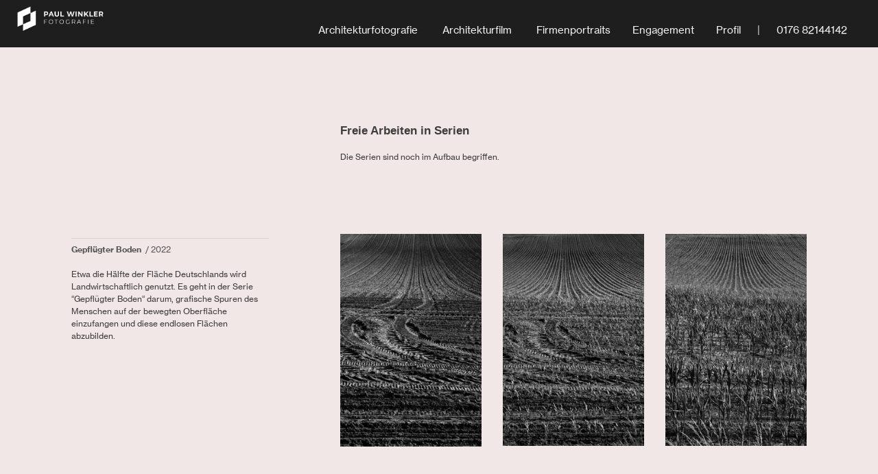

--- FILE ---
content_type: text/html; charset=UTF-8
request_url: https://paulwinklerfotografie.com/Freie-Arbeiten-1
body_size: 29623
content:
<!DOCTYPE html>
<!-- 

        Running on cargo.site

-->
<html lang="en" data-predefined-style="true" data-css-presets="true" data-css-preset data-typography-preset>
	<head>
<script>
				var __cargo_context__ = 'live';
				var __cargo_js_ver__ = 'c=3744406473';
				var __cargo_maint__ = false;
				
				
			</script>
					<meta http-equiv="X-UA-Compatible" content="IE=edge,chrome=1">
		<meta http-equiv="Content-Type" content="text/html; charset=utf-8">
		<meta name="viewport" content="initial-scale=1.0, maximum-scale=1.0, user-scalable=no">
		
			<meta name="robots" content="index,follow">
		<title>Freie Arbeiten — Paul Winkler Fotografie_</title>
		<meta name="description" content="Freie Arbeiten in Serien Die Serien sind noch im Aufbau begriffen. Gepflügter Boden  / 2022 Etwa die Hälfte der Fläche Deutschlands wird...">
				<meta name="twitter:card" content="summary_large_image">
		<meta name="twitter:title" content="Freie Arbeiten — Paul Winkler Fotografie_">
		<meta name="twitter:description" content="Freie Arbeiten in Serien Die Serien sind noch im Aufbau begriffen. Gepflügter Boden  / 2022 Etwa die Hälfte der Fläche Deutschlands wird...">
		<meta name="twitter:image" content="https://freight.cargo.site/w/1200/i/bbc72646ba4bcbf6f8885c7c974646f2bfc3ecf5d9ba0d0a52faf4e99d377875/siliconradar.jpg">
		<meta property="og:locale" content="en_US">
		<meta property="og:title" content="Freie Arbeiten — Paul Winkler Fotografie_">
		<meta property="og:description" content="Freie Arbeiten in Serien Die Serien sind noch im Aufbau begriffen. Gepflügter Boden  / 2022 Etwa die Hälfte der Fläche Deutschlands wird...">
		<meta property="og:url" content="https://paulwinklerfotografie.com/Freie-Arbeiten-1">
		<meta property="og:image" content="https://freight.cargo.site/w/1200/i/bbc72646ba4bcbf6f8885c7c974646f2bfc3ecf5d9ba0d0a52faf4e99d377875/siliconradar.jpg">
		<meta property="og:type" content="website">

		<link rel="preconnect" href="https://static.cargo.site" crossorigin>
		<link rel="preconnect" href="https://freight.cargo.site" crossorigin>

		<link rel="preconnect" href="https://fonts.gstatic.com" crossorigin>
				<link rel="preconnect" href="https://type.cargo.site" crossorigin>

		<!--<link rel="preload" href="https://static.cargo.site/assets/social/IconFont-Regular-0.9.3.woff2" as="font" type="font/woff" crossorigin>-->

		

		<link href="https://freight.cargo.site/t/original/i/1b49b28d0ed1e279a9e1323a1106d529183250e547e82a257549107ff6e7e7d4/PaulWinklerFotografieIcon.ico" rel="shortcut icon">
		<link href="https://paulwinklerfotografie.com/rss" rel="alternate" type="application/rss+xml" title="Paul Winkler Fotografie_ feed">

		<link href="//fonts.googleapis.com/css?family=Oswald:200,300,400,500,600,700|Montserrat:400,700&c=3744406473&" id="" rel="stylesheet" type="text/css" />
<link href="https://paulwinklerfotografie.com/stylesheet?c=3744406473&1767787215" id="member_stylesheet" rel="stylesheet" type="text/css" />
<style id="">@font-face{font-family:Icons;src:url(https://static.cargo.site/assets/social/IconFont-Regular-0.9.3.woff2);unicode-range:U+E000-E15C,U+F0000,U+FE0E}@font-face{font-family:Icons;src:url(https://static.cargo.site/assets/social/IconFont-Regular-0.9.3.woff2);font-weight:240;unicode-range:U+E000-E15C,U+F0000,U+FE0E}@font-face{font-family:Icons;src:url(https://static.cargo.site/assets/social/IconFont-Regular-0.9.3.woff2);unicode-range:U+E000-E15C,U+F0000,U+FE0E;font-weight:400}@font-face{font-family:Icons;src:url(https://static.cargo.site/assets/social/IconFont-Regular-0.9.3.woff2);unicode-range:U+E000-E15C,U+F0000,U+FE0E;font-weight:600}@font-face{font-family:Icons;src:url(https://static.cargo.site/assets/social/IconFont-Regular-0.9.3.woff2);unicode-range:U+E000-E15C,U+F0000,U+FE0E;font-weight:800}@font-face{font-family:Icons;src:url(https://static.cargo.site/assets/social/IconFont-Regular-0.9.3.woff2);unicode-range:U+E000-E15C,U+F0000,U+FE0E;font-style:italic}@font-face{font-family:Icons;src:url(https://static.cargo.site/assets/social/IconFont-Regular-0.9.3.woff2);unicode-range:U+E000-E15C,U+F0000,U+FE0E;font-weight:200;font-style:italic}@font-face{font-family:Icons;src:url(https://static.cargo.site/assets/social/IconFont-Regular-0.9.3.woff2);unicode-range:U+E000-E15C,U+F0000,U+FE0E;font-weight:400;font-style:italic}@font-face{font-family:Icons;src:url(https://static.cargo.site/assets/social/IconFont-Regular-0.9.3.woff2);unicode-range:U+E000-E15C,U+F0000,U+FE0E;font-weight:600;font-style:italic}@font-face{font-family:Icons;src:url(https://static.cargo.site/assets/social/IconFont-Regular-0.9.3.woff2);unicode-range:U+E000-E15C,U+F0000,U+FE0E;font-weight:800;font-style:italic}body.iconfont-loading,body.iconfont-loading *{color:transparent!important}body{-moz-osx-font-smoothing:grayscale;-webkit-font-smoothing:antialiased;-webkit-text-size-adjust:none}body.no-scroll{overflow:hidden}/*!
 * Content
 */.page{word-wrap:break-word}:focus{outline:0}.pointer-events-none{pointer-events:none}.pointer-events-auto{pointer-events:auto}.pointer-events-none .page_content .audio-player,.pointer-events-none .page_content .shop_product,.pointer-events-none .page_content a,.pointer-events-none .page_content audio,.pointer-events-none .page_content button,.pointer-events-none .page_content details,.pointer-events-none .page_content iframe,.pointer-events-none .page_content img,.pointer-events-none .page_content input,.pointer-events-none .page_content video{pointer-events:auto}.pointer-events-none .page_content *>a,.pointer-events-none .page_content>a{position:relative}s *{text-transform:inherit}#toolset{position:fixed;bottom:10px;right:10px;z-index:8}.mobile #toolset,.template_site_inframe #toolset{display:none}#toolset a{display:block;height:24px;width:24px;margin:0;padding:0;text-decoration:none;background:rgba(0,0,0,.2)}#toolset a:hover{background:rgba(0,0,0,.8)}[data-adminview] #toolset a,[data-adminview] #toolset_admin a{background:rgba(0,0,0,.04);pointer-events:none;cursor:default}#toolset_admin a:active{background:rgba(0,0,0,.7)}#toolset_admin a svg>*{transform:scale(1.1) translate(0,-.5px);transform-origin:50% 50%}#toolset_admin a svg{pointer-events:none;width:100%!important;height:auto!important}#following-container{overflow:auto;-webkit-overflow-scrolling:touch}#following-container iframe{height:100%;width:100%;position:absolute;top:0;left:0;right:0;bottom:0}:root{--following-width:-400px;--following-animation-duration:450ms}@keyframes following-open{0%{transform:translateX(0)}100%{transform:translateX(var(--following-width))}}@keyframes following-open-inverse{0%{transform:translateX(0)}100%{transform:translateX(calc(-1 * var(--following-width)))}}@keyframes following-close{0%{transform:translateX(var(--following-width))}100%{transform:translateX(0)}}@keyframes following-close-inverse{0%{transform:translateX(calc(-1 * var(--following-width)))}100%{transform:translateX(0)}}body.animate-left{animation:following-open var(--following-animation-duration);animation-fill-mode:both;animation-timing-function:cubic-bezier(.24,1,.29,1)}#following-container.animate-left{animation:following-close-inverse var(--following-animation-duration);animation-fill-mode:both;animation-timing-function:cubic-bezier(.24,1,.29,1)}#following-container.animate-left #following-frame{animation:following-close var(--following-animation-duration);animation-fill-mode:both;animation-timing-function:cubic-bezier(.24,1,.29,1)}body.animate-right{animation:following-close var(--following-animation-duration);animation-fill-mode:both;animation-timing-function:cubic-bezier(.24,1,.29,1)}#following-container.animate-right{animation:following-open-inverse var(--following-animation-duration);animation-fill-mode:both;animation-timing-function:cubic-bezier(.24,1,.29,1)}#following-container.animate-right #following-frame{animation:following-open var(--following-animation-duration);animation-fill-mode:both;animation-timing-function:cubic-bezier(.24,1,.29,1)}.slick-slider{position:relative;display:block;-moz-box-sizing:border-box;box-sizing:border-box;-webkit-user-select:none;-moz-user-select:none;-ms-user-select:none;user-select:none;-webkit-touch-callout:none;-khtml-user-select:none;-ms-touch-action:pan-y;touch-action:pan-y;-webkit-tap-highlight-color:transparent}.slick-list{position:relative;display:block;overflow:hidden;margin:0;padding:0}.slick-list:focus{outline:0}.slick-list.dragging{cursor:pointer;cursor:hand}.slick-slider .slick-list,.slick-slider .slick-track{transform:translate3d(0,0,0);will-change:transform}.slick-track{position:relative;top:0;left:0;display:block}.slick-track:after,.slick-track:before{display:table;content:'';width:1px;height:1px;margin-top:-1px;margin-left:-1px}.slick-track:after{clear:both}.slick-loading .slick-track{visibility:hidden}.slick-slide{display:none;float:left;height:100%;min-height:1px}[dir=rtl] .slick-slide{float:right}.content .slick-slide img{display:inline-block}.content .slick-slide img:not(.image-zoom){cursor:pointer}.content .scrub .slick-list,.content .scrub .slick-slide img:not(.image-zoom){cursor:ew-resize}body.slideshow-scrub-dragging *{cursor:ew-resize!important}.content .slick-slide img:not([src]),.content .slick-slide img[src='']{width:100%;height:auto}.slick-slide.slick-loading img{display:none}.slick-slide.dragging img{pointer-events:none}.slick-initialized .slick-slide{display:block}.slick-loading .slick-slide{visibility:hidden}.slick-vertical .slick-slide{display:block;height:auto;border:1px solid transparent}.slick-arrow.slick-hidden{display:none}.slick-arrow{position:absolute;z-index:9;width:0;top:0;height:100%;cursor:pointer;will-change:opacity;-webkit-transition:opacity 333ms cubic-bezier(.4,0,.22,1);transition:opacity 333ms cubic-bezier(.4,0,.22,1)}.slick-arrow.hidden{opacity:0}.slick-arrow svg{position:absolute;width:36px;height:36px;top:0;left:0;right:0;bottom:0;margin:auto;transform:translate(.25px,.25px)}.slick-arrow svg.right-arrow{transform:translate(.25px,.25px) scaleX(-1)}.slick-arrow svg:active{opacity:.75}.slick-arrow svg .arrow-shape{fill:none!important;stroke:#fff;stroke-linecap:square}.slick-arrow svg .arrow-outline{fill:none!important;stroke-width:2.5px;stroke:rgba(0,0,0,.6);stroke-linecap:square}.slick-arrow.slick-next{right:0;text-align:right}.slick-next svg,.wallpaper-navigation .slick-next svg{margin-right:10px}.mobile .slick-next svg{margin-right:10px}.slick-arrow.slick-prev{text-align:left}.slick-prev svg,.wallpaper-navigation .slick-prev svg{margin-left:10px}.mobile .slick-prev svg{margin-left:10px}.loading_animation{display:none;vertical-align:middle;z-index:15;line-height:0;pointer-events:none;border-radius:100%}.loading_animation.hidden{display:none}.loading_animation.pulsing{opacity:0;display:inline-block;animation-delay:.1s;-webkit-animation-delay:.1s;-moz-animation-delay:.1s;animation-duration:12s;animation-iteration-count:infinite;animation:fade-pulse-in .5s ease-in-out;-moz-animation:fade-pulse-in .5s ease-in-out;-webkit-animation:fade-pulse-in .5s ease-in-out;-webkit-animation-fill-mode:forwards;-moz-animation-fill-mode:forwards;animation-fill-mode:forwards}.loading_animation.pulsing.no-delay{animation-delay:0s;-webkit-animation-delay:0s;-moz-animation-delay:0s}.loading_animation div{border-radius:100%}.loading_animation div svg{max-width:100%;height:auto}.loading_animation div,.loading_animation div svg{width:20px;height:20px}.loading_animation.full-width svg{width:100%;height:auto}.loading_animation.full-width.big svg{width:100px;height:100px}.loading_animation div svg>*{fill:#ccc}.loading_animation div{-webkit-animation:spin-loading 12s ease-out;-webkit-animation-iteration-count:infinite;-moz-animation:spin-loading 12s ease-out;-moz-animation-iteration-count:infinite;animation:spin-loading 12s ease-out;animation-iteration-count:infinite}.loading_animation.hidden{display:none}[data-backdrop] .loading_animation{position:absolute;top:15px;left:15px;z-index:99}.loading_animation.position-absolute.middle{top:calc(50% - 10px);left:calc(50% - 10px)}.loading_animation.position-absolute.topleft{top:0;left:0}.loading_animation.position-absolute.middleright{top:calc(50% - 10px);right:1rem}.loading_animation.position-absolute.middleleft{top:calc(50% - 10px);left:1rem}.loading_animation.gray div svg>*{fill:#999}.loading_animation.gray-dark div svg>*{fill:#666}.loading_animation.gray-darker div svg>*{fill:#555}.loading_animation.gray-light div svg>*{fill:#ccc}.loading_animation.white div svg>*{fill:rgba(255,255,255,.85)}.loading_animation.blue div svg>*{fill:#698fff}.loading_animation.inline{display:inline-block;margin-bottom:.5ex}.loading_animation.inline.left{margin-right:.5ex}@-webkit-keyframes fade-pulse-in{0%{opacity:0}50%{opacity:.5}100%{opacity:1}}@-moz-keyframes fade-pulse-in{0%{opacity:0}50%{opacity:.5}100%{opacity:1}}@keyframes fade-pulse-in{0%{opacity:0}50%{opacity:.5}100%{opacity:1}}@-webkit-keyframes pulsate{0%{opacity:1}50%{opacity:0}100%{opacity:1}}@-moz-keyframes pulsate{0%{opacity:1}50%{opacity:0}100%{opacity:1}}@keyframes pulsate{0%{opacity:1}50%{opacity:0}100%{opacity:1}}@-webkit-keyframes spin-loading{0%{transform:rotate(0)}9%{transform:rotate(1050deg)}18%{transform:rotate(-1090deg)}20%{transform:rotate(-1080deg)}23%{transform:rotate(-1080deg)}28%{transform:rotate(-1095deg)}29%{transform:rotate(-1065deg)}34%{transform:rotate(-1080deg)}35%{transform:rotate(-1050deg)}40%{transform:rotate(-1065deg)}41%{transform:rotate(-1035deg)}44%{transform:rotate(-1035deg)}47%{transform:rotate(-2160deg)}50%{transform:rotate(-2160deg)}56%{transform:rotate(45deg)}60%{transform:rotate(45deg)}80%{transform:rotate(6120deg)}100%{transform:rotate(0)}}@keyframes spin-loading{0%{transform:rotate(0)}9%{transform:rotate(1050deg)}18%{transform:rotate(-1090deg)}20%{transform:rotate(-1080deg)}23%{transform:rotate(-1080deg)}28%{transform:rotate(-1095deg)}29%{transform:rotate(-1065deg)}34%{transform:rotate(-1080deg)}35%{transform:rotate(-1050deg)}40%{transform:rotate(-1065deg)}41%{transform:rotate(-1035deg)}44%{transform:rotate(-1035deg)}47%{transform:rotate(-2160deg)}50%{transform:rotate(-2160deg)}56%{transform:rotate(45deg)}60%{transform:rotate(45deg)}80%{transform:rotate(6120deg)}100%{transform:rotate(0)}}[grid-row]{align-items:flex-start;box-sizing:border-box;display:-webkit-box;display:-webkit-flex;display:-ms-flexbox;display:flex;-webkit-flex-wrap:wrap;-ms-flex-wrap:wrap;flex-wrap:wrap}[grid-col]{box-sizing:border-box}[grid-row] [grid-col].empty:after{content:"\0000A0";cursor:text}body.mobile[data-adminview=content-editproject] [grid-row] [grid-col].empty:after{display:none}[grid-col=auto]{-webkit-box-flex:1;-webkit-flex:1;-ms-flex:1;flex:1}[grid-col=x12]{width:100%}[grid-col=x11]{width:50%}[grid-col=x10]{width:33.33%}[grid-col=x9]{width:25%}[grid-col=x8]{width:20%}[grid-col=x7]{width:16.666666667%}[grid-col=x6]{width:14.285714286%}[grid-col=x5]{width:12.5%}[grid-col=x4]{width:11.111111111%}[grid-col=x3]{width:10%}[grid-col=x2]{width:9.090909091%}[grid-col=x1]{width:8.333333333%}[grid-col="1"]{width:8.33333%}[grid-col="2"]{width:16.66667%}[grid-col="3"]{width:25%}[grid-col="4"]{width:33.33333%}[grid-col="5"]{width:41.66667%}[grid-col="6"]{width:50%}[grid-col="7"]{width:58.33333%}[grid-col="8"]{width:66.66667%}[grid-col="9"]{width:75%}[grid-col="10"]{width:83.33333%}[grid-col="11"]{width:91.66667%}[grid-col="12"]{width:100%}body.mobile [grid-responsive] [grid-col]{width:100%;-webkit-box-flex:none;-webkit-flex:none;-ms-flex:none;flex:none}[data-ce-host=true][contenteditable=true] [grid-pad]{pointer-events:none}[data-ce-host=true][contenteditable=true] [grid-pad]>*{pointer-events:auto}[grid-pad="0"]{padding:0}[grid-pad="0.25"]{padding:.125rem}[grid-pad="0.5"]{padding:.25rem}[grid-pad="0.75"]{padding:.375rem}[grid-pad="1"]{padding:.5rem}[grid-pad="1.25"]{padding:.625rem}[grid-pad="1.5"]{padding:.75rem}[grid-pad="1.75"]{padding:.875rem}[grid-pad="2"]{padding:1rem}[grid-pad="2.5"]{padding:1.25rem}[grid-pad="3"]{padding:1.5rem}[grid-pad="3.5"]{padding:1.75rem}[grid-pad="4"]{padding:2rem}[grid-pad="5"]{padding:2.5rem}[grid-pad="6"]{padding:3rem}[grid-pad="7"]{padding:3.5rem}[grid-pad="8"]{padding:4rem}[grid-pad="9"]{padding:4.5rem}[grid-pad="10"]{padding:5rem}[grid-gutter="0"]{margin:0}[grid-gutter="0.5"]{margin:-.25rem}[grid-gutter="1"]{margin:-.5rem}[grid-gutter="1.5"]{margin:-.75rem}[grid-gutter="2"]{margin:-1rem}[grid-gutter="2.5"]{margin:-1.25rem}[grid-gutter="3"]{margin:-1.5rem}[grid-gutter="3.5"]{margin:-1.75rem}[grid-gutter="4"]{margin:-2rem}[grid-gutter="5"]{margin:-2.5rem}[grid-gutter="6"]{margin:-3rem}[grid-gutter="7"]{margin:-3.5rem}[grid-gutter="8"]{margin:-4rem}[grid-gutter="10"]{margin:-5rem}[grid-gutter="12"]{margin:-6rem}[grid-gutter="14"]{margin:-7rem}[grid-gutter="16"]{margin:-8rem}[grid-gutter="18"]{margin:-9rem}[grid-gutter="20"]{margin:-10rem}small{max-width:100%;text-decoration:inherit}img:not([src]),img[src='']{outline:1px solid rgba(177,177,177,.4);outline-offset:-1px;content:url([data-uri])}img.image-zoom{cursor:-webkit-zoom-in;cursor:-moz-zoom-in;cursor:zoom-in}#imprimatur{color:#333;font-size:10px;font-family:-apple-system,BlinkMacSystemFont,"Segoe UI",Roboto,Oxygen,Ubuntu,Cantarell,"Open Sans","Helvetica Neue",sans-serif,"Sans Serif",Icons;/*!System*/position:fixed;opacity:.3;right:-28px;bottom:160px;transform:rotate(270deg);-ms-transform:rotate(270deg);-webkit-transform:rotate(270deg);z-index:8;text-transform:uppercase;color:#999;opacity:.5;padding-bottom:2px;text-decoration:none}.mobile #imprimatur{display:none}bodycopy cargo-link a{font-family:-apple-system,BlinkMacSystemFont,"Segoe UI",Roboto,Oxygen,Ubuntu,Cantarell,"Open Sans","Helvetica Neue",sans-serif,"Sans Serif",Icons;/*!System*/font-size:12px;font-style:normal;font-weight:400;transform:rotate(270deg);text-decoration:none;position:fixed!important;right:-27px;bottom:100px;text-decoration:none;letter-spacing:normal;background:0 0;border:0;border-bottom:0;outline:0}/*! PhotoSwipe Default UI CSS by Dmitry Semenov | photoswipe.com | MIT license */.pswp--has_mouse .pswp__button--arrow--left,.pswp--has_mouse .pswp__button--arrow--right,.pswp__ui{visibility:visible}.pswp--minimal--dark .pswp__top-bar,.pswp__button{background:0 0}.pswp,.pswp__bg,.pswp__container,.pswp__img--placeholder,.pswp__zoom-wrap,.quick-view-navigation{-webkit-backface-visibility:hidden}.pswp__button{cursor:pointer;opacity:1;-webkit-appearance:none;transition:opacity .2s;-webkit-box-shadow:none;box-shadow:none}.pswp__button-close>svg{top:10px;right:10px;margin-left:auto}.pswp--touch .quick-view-navigation{display:none}.pswp__ui{-webkit-font-smoothing:auto;opacity:1;z-index:1550}.quick-view-navigation{will-change:opacity;-webkit-transition:opacity 333ms cubic-bezier(.4,0,.22,1);transition:opacity 333ms cubic-bezier(.4,0,.22,1)}.quick-view-navigation .pswp__group .pswp__button{pointer-events:auto}.pswp__button>svg{position:absolute;width:36px;height:36px}.quick-view-navigation .pswp__group:active svg{opacity:.75}.pswp__button svg .shape-shape{fill:#fff}.pswp__button svg .shape-outline{fill:#000}.pswp__button-prev>svg{top:0;bottom:0;left:10px;margin:auto}.pswp__button-next>svg{top:0;bottom:0;right:10px;margin:auto}.quick-view-navigation .pswp__group .pswp__button-prev{position:absolute;left:0;top:0;width:0;height:100%}.quick-view-navigation .pswp__group .pswp__button-next{position:absolute;right:0;top:0;width:0;height:100%}.quick-view-navigation .close-button,.quick-view-navigation .left-arrow,.quick-view-navigation .right-arrow{transform:translate(.25px,.25px)}.quick-view-navigation .right-arrow{transform:translate(.25px,.25px) scaleX(-1)}.pswp__button svg .shape-outline{fill:transparent!important;stroke:#000;stroke-width:2.5px;stroke-linecap:square}.pswp__button svg .shape-shape{fill:transparent!important;stroke:#fff;stroke-width:1.5px;stroke-linecap:square}.pswp__bg,.pswp__scroll-wrap,.pswp__zoom-wrap{width:100%;position:absolute}.quick-view-navigation .pswp__group .pswp__button-close{margin:0}.pswp__container,.pswp__item,.pswp__zoom-wrap{right:0;bottom:0;top:0;position:absolute;left:0}.pswp__ui--hidden .pswp__button{opacity:.001}.pswp__ui--hidden .pswp__button,.pswp__ui--hidden .pswp__button *{pointer-events:none}.pswp .pswp__ui.pswp__ui--displaynone{display:none}.pswp__element--disabled{display:none!important}/*! PhotoSwipe main CSS by Dmitry Semenov | photoswipe.com | MIT license */.pswp{position:fixed;display:none;height:100%;width:100%;top:0;left:0;right:0;bottom:0;margin:auto;-ms-touch-action:none;touch-action:none;z-index:9999999;-webkit-text-size-adjust:100%;line-height:initial;letter-spacing:initial;outline:0}.pswp img{max-width:none}.pswp--zoom-disabled .pswp__img{cursor:default!important}.pswp--animate_opacity{opacity:.001;will-change:opacity;-webkit-transition:opacity 333ms cubic-bezier(.4,0,.22,1);transition:opacity 333ms cubic-bezier(.4,0,.22,1)}.pswp--open{display:block}.pswp--zoom-allowed .pswp__img{cursor:-webkit-zoom-in;cursor:-moz-zoom-in;cursor:zoom-in}.pswp--zoomed-in .pswp__img{cursor:-webkit-grab;cursor:-moz-grab;cursor:grab}.pswp--dragging .pswp__img{cursor:-webkit-grabbing;cursor:-moz-grabbing;cursor:grabbing}.pswp__bg{left:0;top:0;height:100%;opacity:0;transform:translateZ(0);will-change:opacity}.pswp__scroll-wrap{left:0;top:0;height:100%}.pswp__container,.pswp__zoom-wrap{-ms-touch-action:none;touch-action:none}.pswp__container,.pswp__img{-webkit-user-select:none;-moz-user-select:none;-ms-user-select:none;user-select:none;-webkit-tap-highlight-color:transparent;-webkit-touch-callout:none}.pswp__zoom-wrap{-webkit-transform-origin:left top;-ms-transform-origin:left top;transform-origin:left top;-webkit-transition:-webkit-transform 222ms cubic-bezier(.4,0,.22,1);transition:transform 222ms cubic-bezier(.4,0,.22,1)}.pswp__bg{-webkit-transition:opacity 222ms cubic-bezier(.4,0,.22,1);transition:opacity 222ms cubic-bezier(.4,0,.22,1)}.pswp--animated-in .pswp__bg,.pswp--animated-in .pswp__zoom-wrap{-webkit-transition:none;transition:none}.pswp--hide-overflow .pswp__scroll-wrap,.pswp--hide-overflow.pswp{overflow:hidden}.pswp__img{position:absolute;width:auto;height:auto;top:0;left:0}.pswp__img--placeholder--blank{background:#222}.pswp--ie .pswp__img{width:100%!important;height:auto!important;left:0;top:0}.pswp__ui--idle{opacity:0}.pswp__error-msg{position:absolute;left:0;top:50%;width:100%;text-align:center;font-size:14px;line-height:16px;margin-top:-8px;color:#ccc}.pswp__error-msg a{color:#ccc;text-decoration:underline}.pswp__error-msg{font-family:-apple-system,BlinkMacSystemFont,"Segoe UI",Roboto,Oxygen,Ubuntu,Cantarell,"Open Sans","Helvetica Neue",sans-serif}.quick-view.mouse-down .iframe-item{pointer-events:none!important}.quick-view-caption-positioner{pointer-events:none;width:100%;height:100%}.quick-view-caption-wrapper{margin:auto;position:absolute;bottom:0;left:0;right:0}.quick-view-horizontal-align-left .quick-view-caption-wrapper{margin-left:0}.quick-view-horizontal-align-right .quick-view-caption-wrapper{margin-right:0}[data-quick-view-caption]{transition:.1s opacity ease-in-out;position:absolute;bottom:0;left:0;right:0}.quick-view-horizontal-align-left [data-quick-view-caption]{text-align:left}.quick-view-horizontal-align-right [data-quick-view-caption]{text-align:right}.quick-view-caption{transition:.1s opacity ease-in-out}.quick-view-caption>*{display:inline-block}.quick-view-caption *{pointer-events:auto}.quick-view-caption.hidden{opacity:0}.shop_product .dropdown_wrapper{flex:0 0 100%;position:relative}.shop_product select{appearance:none;-moz-appearance:none;-webkit-appearance:none;outline:0;-webkit-font-smoothing:antialiased;-moz-osx-font-smoothing:grayscale;cursor:pointer;border-radius:0;white-space:nowrap;overflow:hidden!important;text-overflow:ellipsis}.shop_product select.dropdown::-ms-expand{display:none}.shop_product a{cursor:pointer;border-bottom:none;text-decoration:none}.shop_product a.out-of-stock{pointer-events:none}body.audio-player-dragging *{cursor:ew-resize!important}.audio-player{display:inline-flex;flex:1 0 calc(100% - 2px);width:calc(100% - 2px)}.audio-player .button{height:100%;flex:0 0 3.3rem;display:flex}.audio-player .separator{left:3.3rem;height:100%}.audio-player .buffer{width:0%;height:100%;transition:left .3s linear,width .3s linear}.audio-player.seeking .buffer{transition:left 0s,width 0s}.audio-player.seeking{user-select:none;-webkit-user-select:none;cursor:ew-resize}.audio-player.seeking *{user-select:none;-webkit-user-select:none;cursor:ew-resize}.audio-player .bar{overflow:hidden;display:flex;justify-content:space-between;align-content:center;flex-grow:1}.audio-player .progress{width:0%;height:100%;transition:width .3s linear}.audio-player.seeking .progress{transition:width 0s}.audio-player .pause,.audio-player .play{cursor:pointer;height:100%}.audio-player .note-icon{margin:auto 0;order:2;flex:0 1 auto}.audio-player .title{white-space:nowrap;overflow:hidden;text-overflow:ellipsis;pointer-events:none;user-select:none;padding:.5rem 0 .5rem 1rem;margin:auto auto auto 0;flex:0 3 auto;min-width:0;width:100%}.audio-player .total-time{flex:0 1 auto;margin:auto 0}.audio-player .current-time,.audio-player .play-text{flex:0 1 auto;margin:auto 0}.audio-player .stream-anim{user-select:none;margin:auto auto auto 0}.audio-player .stream-anim span{display:inline-block}.audio-player .buffer,.audio-player .current-time,.audio-player .note-svg,.audio-player .play-text,.audio-player .separator,.audio-player .total-time{user-select:none;pointer-events:none}.audio-player .buffer,.audio-player .play-text,.audio-player .progress{position:absolute}.audio-player,.audio-player .bar,.audio-player .button,.audio-player .current-time,.audio-player .note-icon,.audio-player .pause,.audio-player .play,.audio-player .total-time{position:relative}body.mobile .audio-player,body.mobile .audio-player *{-webkit-touch-callout:none}#standalone-admin-frame{border:0;width:400px;position:absolute;right:0;top:0;height:100vh;z-index:99}body[standalone-admin=true] #standalone-admin-frame{transform:translate(0,0)}body[standalone-admin=true] .main_container{width:calc(100% - 400px)}body[standalone-admin=false] #standalone-admin-frame{transform:translate(100%,0)}body[standalone-admin=false] .main_container{width:100%}.toggle_standaloneAdmin{position:fixed;top:0;right:400px;height:40px;width:40px;z-index:999;cursor:pointer;background-color:rgba(0,0,0,.4)}.toggle_standaloneAdmin:active{opacity:.7}body[standalone-admin=false] .toggle_standaloneAdmin{right:0}.toggle_standaloneAdmin *{color:#fff;fill:#fff}.toggle_standaloneAdmin svg{padding:6px;width:100%;height:100%;opacity:.85}body[standalone-admin=false] .toggle_standaloneAdmin #close,body[standalone-admin=true] .toggle_standaloneAdmin #backdropsettings{display:none}.toggle_standaloneAdmin>div{width:100%;height:100%}#admin_toggle_button{position:fixed;top:50%;transform:translate(0,-50%);right:400px;height:36px;width:12px;z-index:999;cursor:pointer;background-color:rgba(0,0,0,.09);padding-left:2px;margin-right:5px}#admin_toggle_button .bar{content:'';background:rgba(0,0,0,.09);position:fixed;width:5px;bottom:0;top:0;z-index:10}#admin_toggle_button:active{background:rgba(0,0,0,.065)}#admin_toggle_button *{color:#fff;fill:#fff}#admin_toggle_button svg{padding:0;width:16px;height:36px;margin-left:1px;opacity:1}#admin_toggle_button svg *{fill:#fff;opacity:1}#admin_toggle_button[data-state=closed] .toggle_admin_close{display:none}#admin_toggle_button[data-state=closed],#admin_toggle_button[data-state=closed] .toggle_admin_open{width:20px;cursor:pointer;margin:0}#admin_toggle_button[data-state=closed] svg{margin-left:2px}#admin_toggle_button[data-state=open] .toggle_admin_open{display:none}select,select *{text-rendering:auto!important}b b{font-weight:inherit}*{-webkit-box-sizing:border-box;-moz-box-sizing:border-box;box-sizing:border-box}customhtml>*{position:relative;z-index:10}body,html{min-height:100vh;margin:0;padding:0}html{touch-action:manipulation;position:relative;background-color:#fff}.main_container{min-height:100vh;width:100%;overflow:hidden}.container{display:-webkit-box;display:-webkit-flex;display:-moz-box;display:-ms-flexbox;display:flex;-webkit-flex-wrap:wrap;-moz-flex-wrap:wrap;-ms-flex-wrap:wrap;flex-wrap:wrap;max-width:100%;width:100%;overflow:visible}.container{align-items:flex-start;-webkit-align-items:flex-start}.page{z-index:2}.page ul li>text-limit{display:block}.content,.content_container,.pinned{-webkit-flex:1 0 auto;-moz-flex:1 0 auto;-ms-flex:1 0 auto;flex:1 0 auto;max-width:100%}.content_container{width:100%}.content_container.full_height{min-height:100vh}.page_background{position:absolute;top:0;left:0;width:100%;height:100%}.page_container{position:relative;overflow:visible;width:100%}.backdrop{position:absolute;top:0;z-index:1;width:100%;height:100%;max-height:100vh}.backdrop>div{position:absolute;top:0;left:0;width:100%;height:100%;-webkit-backface-visibility:hidden;backface-visibility:hidden;transform:translate3d(0,0,0);contain:strict}[data-backdrop].backdrop>div[data-overflowing]{max-height:100vh;position:absolute;top:0;left:0}body.mobile [split-responsive]{display:flex;flex-direction:column}body.mobile [split-responsive] .container{width:100%;order:2}body.mobile [split-responsive] .backdrop{position:relative;height:50vh;width:100%;order:1}body.mobile [split-responsive] [data-auxiliary].backdrop{position:absolute;height:50vh;width:100%;order:1}.page{position:relative;z-index:2}img[data-align=left]{float:left}img[data-align=right]{float:right}[data-rotation]{transform-origin:center center}.content .page_content:not([contenteditable=true]) [data-draggable]{pointer-events:auto!important;backface-visibility:hidden}.preserve-3d{-moz-transform-style:preserve-3d;transform-style:preserve-3d}.content .page_content:not([contenteditable=true]) [data-draggable] iframe{pointer-events:none!important}.dragging-active iframe{pointer-events:none!important}.content .page_content:not([contenteditable=true]) [data-draggable]:active{opacity:1}.content .scroll-transition-fade{transition:transform 1s ease-in-out,opacity .8s ease-in-out}.content .scroll-transition-fade.below-viewport{opacity:0;transform:translateY(40px)}.mobile.full_width .page_container:not([split-layout]) .container_width{width:100%}[data-view=pinned_bottom] .bottom_pin_invisibility{visibility:hidden}.pinned{position:relative;width:100%}.pinned .page_container.accommodate:not(.fixed):not(.overlay){z-index:2}.pinned .page_container.overlay{position:absolute;z-index:4}.pinned .page_container.overlay.fixed{position:fixed}.pinned .page_container.overlay.fixed .page{max-height:100vh;-webkit-overflow-scrolling:touch}.pinned .page_container.overlay.fixed .page.allow-scroll{overflow-y:auto;overflow-x:hidden}.pinned .page_container.overlay.fixed .page.allow-scroll{align-items:flex-start;-webkit-align-items:flex-start}.pinned .page_container .page.allow-scroll::-webkit-scrollbar{width:0;background:0 0;display:none}.pinned.pinned_top .page_container.overlay{left:0;top:0}.pinned.pinned_bottom .page_container.overlay{left:0;bottom:0}div[data-container=set]:empty{margin-top:1px}.thumbnails{position:relative;z-index:1}[thumbnails=grid]{align-items:baseline}[thumbnails=justify] .thumbnail{box-sizing:content-box}[thumbnails][data-padding-zero] .thumbnail{margin-bottom:-1px}[thumbnails=montessori] .thumbnail{pointer-events:auto;position:absolute}[thumbnails] .thumbnail>a{display:block;text-decoration:none}[thumbnails=montessori]{height:0}[thumbnails][data-resizing],[thumbnails][data-resizing] *{cursor:nwse-resize}[thumbnails] .thumbnail .resize-handle{cursor:nwse-resize;width:26px;height:26px;padding:5px;position:absolute;opacity:.75;right:-1px;bottom:-1px;z-index:100}[thumbnails][data-resizing] .resize-handle{display:none}[thumbnails] .thumbnail .resize-handle svg{position:absolute;top:0;left:0}[thumbnails] .thumbnail .resize-handle:hover{opacity:1}[data-can-move].thumbnail .resize-handle svg .resize_path_outline{fill:#fff}[data-can-move].thumbnail .resize-handle svg .resize_path{fill:#000}[thumbnails=montessori] .thumbnail_sizer{height:0;width:100%;position:relative;padding-bottom:100%;pointer-events:none}[thumbnails] .thumbnail img{display:block;min-height:3px;margin-bottom:0}[thumbnails] .thumbnail img:not([src]),img[src=""]{margin:0!important;width:100%;min-height:3px;height:100%!important;position:absolute}[aspect-ratio="1x1"].thumb_image{height:0;padding-bottom:100%;overflow:hidden}[aspect-ratio="4x3"].thumb_image{height:0;padding-bottom:75%;overflow:hidden}[aspect-ratio="16x9"].thumb_image{height:0;padding-bottom:56.25%;overflow:hidden}[thumbnails] .thumb_image{width:100%;position:relative}[thumbnails][thumbnail-vertical-align=top]{align-items:flex-start}[thumbnails][thumbnail-vertical-align=middle]{align-items:center}[thumbnails][thumbnail-vertical-align=bottom]{align-items:baseline}[thumbnails][thumbnail-horizontal-align=left]{justify-content:flex-start}[thumbnails][thumbnail-horizontal-align=middle]{justify-content:center}[thumbnails][thumbnail-horizontal-align=right]{justify-content:flex-end}.thumb_image.default_image>svg{position:absolute;top:0;left:0;bottom:0;right:0;width:100%;height:100%}.thumb_image.default_image{outline:1px solid #ccc;outline-offset:-1px;position:relative}.mobile.full_width [data-view=Thumbnail] .thumbnails_width{width:100%}.content [data-draggable] a:active,.content [data-draggable] img:active{opacity:initial}.content .draggable-dragging{opacity:initial}[data-draggable].draggable_visible{visibility:visible}[data-draggable].draggable_hidden{visibility:hidden}.gallery_card [data-draggable],.marquee [data-draggable]{visibility:inherit}[data-draggable]{visibility:visible;background-color:rgba(0,0,0,.003)}#site_menu_panel_container .image-gallery:not(.initialized){height:0;padding-bottom:100%;min-height:initial}.image-gallery:not(.initialized){min-height:100vh;visibility:hidden;width:100%}.image-gallery .gallery_card img{display:block;width:100%;height:auto}.image-gallery .gallery_card{transform-origin:center}.image-gallery .gallery_card.dragging{opacity:.1;transform:initial!important}.image-gallery:not([image-gallery=slideshow]) .gallery_card iframe:only-child,.image-gallery:not([image-gallery=slideshow]) .gallery_card video:only-child{width:100%;height:100%;top:0;left:0;position:absolute}.image-gallery[image-gallery=slideshow] .gallery_card video[muted][autoplay]:not([controls]),.image-gallery[image-gallery=slideshow] .gallery_card video[muted][data-autoplay]:not([controls]){pointer-events:none}.image-gallery [image-gallery-pad="0"] video:only-child{object-fit:cover;height:calc(100% + 1px)}div.image-gallery>a,div.image-gallery>iframe,div.image-gallery>img,div.image-gallery>video{display:none}[image-gallery-row]{align-items:flex-start;box-sizing:border-box;display:-webkit-box;display:-webkit-flex;display:-ms-flexbox;display:flex;-webkit-flex-wrap:wrap;-ms-flex-wrap:wrap;flex-wrap:wrap}.image-gallery .gallery_card_image{width:100%;position:relative}[data-predefined-style=true] .image-gallery a.gallery_card{display:block;border:none}[image-gallery-col]{box-sizing:border-box}[image-gallery-col=x12]{width:100%}[image-gallery-col=x11]{width:50%}[image-gallery-col=x10]{width:33.33%}[image-gallery-col=x9]{width:25%}[image-gallery-col=x8]{width:20%}[image-gallery-col=x7]{width:16.666666667%}[image-gallery-col=x6]{width:14.285714286%}[image-gallery-col=x5]{width:12.5%}[image-gallery-col=x4]{width:11.111111111%}[image-gallery-col=x3]{width:10%}[image-gallery-col=x2]{width:9.090909091%}[image-gallery-col=x1]{width:8.333333333%}.content .page_content [image-gallery-pad].image-gallery{pointer-events:none}.content .page_content [image-gallery-pad].image-gallery .gallery_card_image>*,.content .page_content [image-gallery-pad].image-gallery .gallery_image_caption{pointer-events:auto}.content .page_content [image-gallery-pad="0"]{padding:0}.content .page_content [image-gallery-pad="0.25"]{padding:.125rem}.content .page_content [image-gallery-pad="0.5"]{padding:.25rem}.content .page_content [image-gallery-pad="0.75"]{padding:.375rem}.content .page_content [image-gallery-pad="1"]{padding:.5rem}.content .page_content [image-gallery-pad="1.25"]{padding:.625rem}.content .page_content [image-gallery-pad="1.5"]{padding:.75rem}.content .page_content [image-gallery-pad="1.75"]{padding:.875rem}.content .page_content [image-gallery-pad="2"]{padding:1rem}.content .page_content [image-gallery-pad="2.5"]{padding:1.25rem}.content .page_content [image-gallery-pad="3"]{padding:1.5rem}.content .page_content [image-gallery-pad="3.5"]{padding:1.75rem}.content .page_content [image-gallery-pad="4"]{padding:2rem}.content .page_content [image-gallery-pad="5"]{padding:2.5rem}.content .page_content [image-gallery-pad="6"]{padding:3rem}.content .page_content [image-gallery-pad="7"]{padding:3.5rem}.content .page_content [image-gallery-pad="8"]{padding:4rem}.content .page_content [image-gallery-pad="9"]{padding:4.5rem}.content .page_content [image-gallery-pad="10"]{padding:5rem}.content .page_content [image-gallery-gutter="0"]{margin:0}.content .page_content [image-gallery-gutter="0.5"]{margin:-.25rem}.content .page_content [image-gallery-gutter="1"]{margin:-.5rem}.content .page_content [image-gallery-gutter="1.5"]{margin:-.75rem}.content .page_content [image-gallery-gutter="2"]{margin:-1rem}.content .page_content [image-gallery-gutter="2.5"]{margin:-1.25rem}.content .page_content [image-gallery-gutter="3"]{margin:-1.5rem}.content .page_content [image-gallery-gutter="3.5"]{margin:-1.75rem}.content .page_content [image-gallery-gutter="4"]{margin:-2rem}.content .page_content [image-gallery-gutter="5"]{margin:-2.5rem}.content .page_content [image-gallery-gutter="6"]{margin:-3rem}.content .page_content [image-gallery-gutter="7"]{margin:-3.5rem}.content .page_content [image-gallery-gutter="8"]{margin:-4rem}.content .page_content [image-gallery-gutter="10"]{margin:-5rem}.content .page_content [image-gallery-gutter="12"]{margin:-6rem}.content .page_content [image-gallery-gutter="14"]{margin:-7rem}.content .page_content [image-gallery-gutter="16"]{margin:-8rem}.content .page_content [image-gallery-gutter="18"]{margin:-9rem}.content .page_content [image-gallery-gutter="20"]{margin:-10rem}[image-gallery=slideshow]:not(.initialized)>*{min-height:1px;opacity:0;min-width:100%}[image-gallery=slideshow][data-constrained-by=height] [image-gallery-vertical-align].slick-track{align-items:flex-start}[image-gallery=slideshow] img.image-zoom:active{opacity:initial}[image-gallery=slideshow].slick-initialized .gallery_card{pointer-events:none}[image-gallery=slideshow].slick-initialized .gallery_card.slick-current{pointer-events:auto}[image-gallery=slideshow] .gallery_card:not(.has_caption){line-height:0}.content .page_content [image-gallery=slideshow].image-gallery>*{pointer-events:auto}.content [image-gallery=slideshow].image-gallery.slick-initialized .gallery_card{overflow:hidden;margin:0;display:flex;flex-flow:row wrap;flex-shrink:0}.content [image-gallery=slideshow].image-gallery.slick-initialized .gallery_card.slick-current{overflow:visible}[image-gallery=slideshow] .gallery_image_caption{opacity:1;transition:opacity .3s;-webkit-transition:opacity .3s;width:100%;margin-left:auto;margin-right:auto;clear:both}[image-gallery-horizontal-align=left] .gallery_image_caption{text-align:left}[image-gallery-horizontal-align=middle] .gallery_image_caption{text-align:center}[image-gallery-horizontal-align=right] .gallery_image_caption{text-align:right}[image-gallery=slideshow][data-slideshow-in-transition] .gallery_image_caption{opacity:0;transition:opacity .3s;-webkit-transition:opacity .3s}[image-gallery=slideshow] .gallery_card_image{width:initial;margin:0;display:inline-block}[image-gallery=slideshow] .gallery_card img{margin:0;display:block}[image-gallery=slideshow][data-exploded]{align-items:flex-start;box-sizing:border-box;display:-webkit-box;display:-webkit-flex;display:-ms-flexbox;display:flex;-webkit-flex-wrap:wrap;-ms-flex-wrap:wrap;flex-wrap:wrap;justify-content:flex-start;align-content:flex-start}[image-gallery=slideshow][data-exploded] .gallery_card{padding:1rem;width:16.666%}[image-gallery=slideshow][data-exploded] .gallery_card_image{height:0;display:block;width:100%}[image-gallery=grid]{align-items:baseline}[image-gallery=grid] .gallery_card.has_caption .gallery_card_image{display:block}[image-gallery=grid] [image-gallery-pad="0"].gallery_card{margin-bottom:-1px}[image-gallery=grid] .gallery_card img{margin:0}[image-gallery=columns] .gallery_card img{margin:0}[image-gallery=justify]{align-items:flex-start}[image-gallery=justify] .gallery_card img{margin:0}[image-gallery=montessori][image-gallery-row]{display:block}[image-gallery=montessori] a.gallery_card,[image-gallery=montessori] div.gallery_card{position:absolute;pointer-events:auto}[image-gallery=montessori][data-can-move] .gallery_card,[image-gallery=montessori][data-can-move] .gallery_card .gallery_card_image,[image-gallery=montessori][data-can-move] .gallery_card .gallery_card_image>*{cursor:move}[image-gallery=montessori]{position:relative;height:0}[image-gallery=freeform] .gallery_card{position:relative}[image-gallery=freeform] [image-gallery-pad="0"].gallery_card{margin-bottom:-1px}[image-gallery-vertical-align]{display:flex;flex-flow:row wrap}[image-gallery-vertical-align].slick-track{display:flex;flex-flow:row nowrap}.image-gallery .slick-list{margin-bottom:-.3px}[image-gallery-vertical-align=top]{align-content:flex-start;align-items:flex-start}[image-gallery-vertical-align=middle]{align-items:center;align-content:center}[image-gallery-vertical-align=bottom]{align-content:flex-end;align-items:flex-end}[image-gallery-horizontal-align=left]{justify-content:flex-start}[image-gallery-horizontal-align=middle]{justify-content:center}[image-gallery-horizontal-align=right]{justify-content:flex-end}.image-gallery[data-resizing],.image-gallery[data-resizing] *{cursor:nwse-resize!important}.image-gallery .gallery_card .resize-handle,.image-gallery .gallery_card .resize-handle *{cursor:nwse-resize!important}.image-gallery .gallery_card .resize-handle{width:26px;height:26px;padding:5px;position:absolute;opacity:.75;right:-1px;bottom:-1px;z-index:10}.image-gallery[data-resizing] .resize-handle{display:none}.image-gallery .gallery_card .resize-handle svg{cursor:nwse-resize!important;position:absolute;top:0;left:0}.image-gallery .gallery_card .resize-handle:hover{opacity:1}[data-can-move].gallery_card .resize-handle svg .resize_path_outline{fill:#fff}[data-can-move].gallery_card .resize-handle svg .resize_path{fill:#000}[image-gallery=montessori] .thumbnail_sizer{height:0;width:100%;position:relative;padding-bottom:100%;pointer-events:none}#site_menu_button{display:block;text-decoration:none;pointer-events:auto;z-index:9;vertical-align:top;cursor:pointer;box-sizing:content-box;font-family:Icons}#site_menu_button.custom_icon{padding:0;line-height:0}#site_menu_button.custom_icon img{width:100%;height:auto}#site_menu_wrapper.disabled #site_menu_button{display:none}#site_menu_wrapper.mobile_only #site_menu_button{display:none}body.mobile #site_menu_wrapper.mobile_only:not(.disabled) #site_menu_button:not(.active){display:block}#site_menu_panel_container[data-type=cargo_menu] #site_menu_panel{display:block;position:fixed;top:0;right:0;bottom:0;left:0;z-index:10;cursor:default}.site_menu{pointer-events:auto;position:absolute;z-index:11;top:0;bottom:0;line-height:0;max-width:400px;min-width:300px;font-size:20px;text-align:left;background:rgba(20,20,20,.95);padding:20px 30px 90px 30px;overflow-y:auto;overflow-x:hidden;display:-webkit-box;display:-webkit-flex;display:-ms-flexbox;display:flex;-webkit-box-orient:vertical;-webkit-box-direction:normal;-webkit-flex-direction:column;-ms-flex-direction:column;flex-direction:column;-webkit-box-pack:start;-webkit-justify-content:flex-start;-ms-flex-pack:start;justify-content:flex-start}body.mobile #site_menu_wrapper .site_menu{-webkit-overflow-scrolling:touch;min-width:auto;max-width:100%;width:100%;padding:20px}#site_menu_wrapper[data-sitemenu-position=bottom-left] #site_menu,#site_menu_wrapper[data-sitemenu-position=top-left] #site_menu{left:0}#site_menu_wrapper[data-sitemenu-position=bottom-right] #site_menu,#site_menu_wrapper[data-sitemenu-position=top-right] #site_menu{right:0}#site_menu_wrapper[data-type=page] .site_menu{right:0;left:0;width:100%;padding:0;margin:0;background:0 0}.site_menu_wrapper.open .site_menu{display:block}.site_menu div{display:block}.site_menu a{text-decoration:none;display:inline-block;color:rgba(255,255,255,.75);max-width:100%;overflow:hidden;white-space:nowrap;text-overflow:ellipsis;line-height:1.4}.site_menu div a.active{color:rgba(255,255,255,.4)}.site_menu div.set-link>a{font-weight:700}.site_menu div.hidden{display:none}.site_menu .close{display:block;position:absolute;top:0;right:10px;font-size:60px;line-height:50px;font-weight:200;color:rgba(255,255,255,.4);cursor:pointer;user-select:none}#site_menu_panel_container .page_container{position:relative;overflow:hidden;background:0 0;z-index:2}#site_menu_panel_container .site_menu_page_wrapper{position:fixed;top:0;left:0;overflow-y:auto;-webkit-overflow-scrolling:touch;height:100%;width:100%;z-index:100}#site_menu_panel_container .site_menu_page_wrapper .backdrop{pointer-events:none}#site_menu_panel_container #site_menu_page_overlay{position:fixed;top:0;right:0;bottom:0;left:0;cursor:default;z-index:1}#shop_button{display:block;text-decoration:none;pointer-events:auto;z-index:9;vertical-align:top;cursor:pointer;box-sizing:content-box;font-family:Icons}#shop_button.custom_icon{padding:0;line-height:0}#shop_button.custom_icon img{width:100%;height:auto}#shop_button.disabled{display:none}.loading[data-loading]{display:none;position:fixed;bottom:8px;left:8px;z-index:100}.new_site_button_wrapper{font-size:1.8rem;font-weight:400;color:rgba(0,0,0,.85);font-family:-apple-system,BlinkMacSystemFont,'Segoe UI',Roboto,Oxygen,Ubuntu,Cantarell,'Open Sans','Helvetica Neue',sans-serif,'Sans Serif',Icons;font-style:normal;line-height:1.4;color:#fff;position:fixed;bottom:0;right:0;z-index:999}body.template_site #toolset{display:none!important}body.mobile .new_site_button{display:none}.new_site_button{display:flex;height:44px;cursor:pointer}.new_site_button .plus{width:44px;height:100%}.new_site_button .plus svg{width:100%;height:100%}.new_site_button .plus svg line{stroke:#000;stroke-width:2px}.new_site_button .plus:after,.new_site_button .plus:before{content:'';width:30px;height:2px}.new_site_button .text{background:#0fce83;display:none;padding:7.5px 15px 7.5px 15px;height:100%;font-size:20px;color:#222}.new_site_button:active{opacity:.8}.new_site_button.show_full .text{display:block}.new_site_button.show_full .plus{display:none}html:not(.admin-wrapper) .template_site #confirm_modal [data-progress] .progress-indicator:after{content:'Generating Site...';padding:7.5px 15px;right:-200px;color:#000}bodycopy svg.marker-overlay,bodycopy svg.marker-overlay *{transform-origin:0 0;-webkit-transform-origin:0 0;box-sizing:initial}bodycopy svg#svgroot{box-sizing:initial}bodycopy svg.marker-overlay{padding:inherit;position:absolute;left:0;top:0;width:100%;height:100%;min-height:1px;overflow:visible;pointer-events:none;z-index:999}bodycopy svg.marker-overlay *{pointer-events:initial}bodycopy svg.marker-overlay text{letter-spacing:initial}bodycopy svg.marker-overlay a{cursor:pointer}.marquee:not(.torn-down){overflow:hidden;width:100%;position:relative;padding-bottom:.25em;padding-top:.25em;margin-bottom:-.25em;margin-top:-.25em;contain:layout}.marquee .marquee_contents{will-change:transform;display:flex;flex-direction:column}.marquee[behavior][direction].torn-down{white-space:normal}.marquee[behavior=bounce] .marquee_contents{display:block;float:left;clear:both}.marquee[behavior=bounce] .marquee_inner{display:block}.marquee[behavior=bounce][direction=vertical] .marquee_contents{width:100%}.marquee[behavior=bounce][direction=diagonal] .marquee_inner:last-child,.marquee[behavior=bounce][direction=vertical] .marquee_inner:last-child{position:relative;visibility:hidden}.marquee[behavior=bounce][direction=horizontal],.marquee[behavior=scroll][direction=horizontal]{white-space:pre}.marquee[behavior=scroll][direction=horizontal] .marquee_contents{display:inline-flex;white-space:nowrap;min-width:100%}.marquee[behavior=scroll][direction=horizontal] .marquee_inner{min-width:100%}.marquee[behavior=scroll] .marquee_inner:first-child{will-change:transform;position:absolute;width:100%;top:0;left:0}.cycle{display:none}</style>
<script type="text/json" data-set="defaults" >{"current_offset":0,"current_page":1,"cargo_url":"paulwinklerfotgrafiecopy","is_domain":true,"is_mobile":false,"is_tablet":false,"is_phone":false,"api_path":"https:\/\/paulwinklerfotografie.com\/_api","is_editor":false,"is_template":false,"is_direct_link":true,"direct_link_pid":36263648}</script>
<script type="text/json" data-set="DisplayOptions" >{"user_id":2404673,"pagination_count":24,"title_in_project":true,"disable_project_scroll":false,"learning_cargo_seen":true,"resource_url":null,"total_projects":0,"use_sets":null,"sets_are_clickable":null,"set_links_position":null,"sticky_pages":null,"slideshow_responsive":false,"slideshow_thumbnails_header":true,"layout_options":{"content_position":"center_cover","content_width":"100","content_margin":"5","main_margin":"9.1","text_alignment":"text_left","vertical_position":"vertical_top","bgcolor":"rgb(241, 231, 231)","WebFontConfig":{"system":{"families":{"-apple-system":{"variants":["n4"]},"Helvetica Neue":{"variants":["n4","i4","n7","i7"]}}},"cargo":{"families":{"Neue Haas Grotesk":{"variants":["n4","i4","n5","i5","n7","i7"]},"Williams Caslon Text":{"variants":["n4","i4","n7","i7"]}}},"google":{"families":{"Oswald":{"variants":["200","300","400","500","600","700"]},"Montserrat":{"variants":["400","700"]}}}},"links_orientation":"links_horizontal","viewport_size":"phone","mobile_zoom":"26","mobile_view":"desktop","mobile_padding":"-6.3","mobile_formatting":false,"width_unit":"rem","text_width":"66","is_feed":false,"limit_vertical_images":false,"image_zoom":false,"mobile_images_full_width":true,"responsive_columns":"1","responsive_thumbnails_padding":"0.7","enable_sitemenu":false,"sitemenu_mobileonly":false,"menu_position":"top-left","sitemenu_option":"cargo_menu","responsive_row_height":"75","advanced_padding_enabled":false,"main_margin_top":"9.1","main_margin_right":"9.1","main_margin_bottom":"9.1","main_margin_left":"9.1","mobile_pages_full_width":true,"scroll_transition":false,"image_full_zoom":false,"quick_view_height":"100","quick_view_width":"100","quick_view_alignment":"quick_view_center_center","advanced_quick_view_padding_enabled":false,"quick_view_padding":"2.5","quick_view_padding_top":"2.5","quick_view_padding_bottom":"2.5","quick_view_padding_left":"2.5","quick_view_padding_right":"2.5","quick_content_alignment":"quick_content_center_center","close_quick_view_on_scroll":true,"show_quick_view_ui":true,"quick_view_bgcolor":"","quick_view_caption":false},"element_sort":{"no-group":[{"name":"Navigation","isActive":true},{"name":"Header Text","isActive":true},{"name":"Content","isActive":true},{"name":"Header Image","isActive":false}]},"site_menu_options":{"display_type":"page","enable":true,"mobile_only":true,"position":"top-right","single_page_id":36263640,"icon":"\ue131","show_homepage":false,"single_page_url":"Menu","custom_icon":false,"overlay_sitemenu_page":true},"ecommerce_options":{"enable_ecommerce_button":false,"shop_button_position":"top-right","shop_icon":"\ue138","custom_icon":false,"shop_icon_text":"Cart &lt;(#)&gt;","icon":"","enable_geofencing":false,"enabled_countries":["AF","AX","AL","DZ","AS","AD","AO","AI","AQ","AG","AR","AM","AW","AU","AT","AZ","BS","BH","BD","BB","BY","BE","BZ","BJ","BM","BT","BO","BQ","BA","BW","BV","BR","IO","BN","BG","BF","BI","KH","CM","CA","CV","KY","CF","TD","CL","CN","CX","CC","CO","KM","CG","CD","CK","CR","CI","HR","CU","CW","CY","CZ","DK","DJ","DM","DO","EC","EG","SV","GQ","ER","EE","ET","FK","FO","FJ","FI","FR","GF","PF","TF","GA","GM","GE","DE","GH","GI","GR","GL","GD","GP","GU","GT","GG","GN","GW","GY","HT","HM","VA","HN","HK","HU","IS","IN","ID","IR","IQ","IE","IM","IL","IT","JM","JP","JE","JO","KZ","KE","KI","KP","KR","KW","KG","LA","LV","LB","LS","LR","LY","LI","LT","LU","MO","MK","MG","MW","MY","MV","ML","MT","MH","MQ","MR","MU","YT","MX","FM","MD","MC","MN","ME","MS","MA","MZ","MM","NA","NR","NP","NL","NC","NZ","NI","NE","NG","NU","NF","MP","NO","OM","PK","PW","PS","PA","PG","PY","PE","PH","PN","PL","PT","PR","QA","RE","RO","RU","RW","BL","SH","KN","LC","MF","PM","VC","WS","SM","ST","SA","SN","RS","SC","SL","SG","SX","SK","SI","SB","SO","ZA","GS","SS","ES","LK","SD","SR","SJ","SZ","SE","CH","SY","TW","TJ","TZ","TH","TL","TG","TK","TO","TT","TN","TR","TM","TC","TV","UG","UA","AE","GB","US","UM","UY","UZ","VU","VE","VN","VG","VI","WF","EH","YE","ZM","ZW"]},"analytics_disabled":true}</script>
<script type="text/json" data-set="Site" >{"id":"2404673","direct_link":"https:\/\/paulwinklerfotografie.com","display_url":"paulwinklerfotografie.com","site_url":"paulwinklerfotgrafiecopy","account_shop_id":null,"has_ecommerce":false,"has_shop":false,"ecommerce_key_public":null,"cargo_spark_button":false,"following_url":null,"website_title":"Paul Winkler Fotografie_","meta_tags":"","meta_description":"","meta_head":"","homepage_id":"36263642","css_url":"https:\/\/paulwinklerfotografie.com\/stylesheet","rss_url":"https:\/\/paulwinklerfotografie.com\/rss","js_url":"\/_jsapps\/design\/design.js","favicon_url":"https:\/\/freight.cargo.site\/t\/original\/i\/1b49b28d0ed1e279a9e1323a1106d529183250e547e82a257549107ff6e7e7d4\/PaulWinklerFotografieIcon.ico","home_url":"https:\/\/cargo.site","auth_url":"https:\/\/cargo.site","profile_url":"https:\/\/freight.cargo.site\/w\/114\/h\/114\/c\/0\/0\/114\/114\/i\/ac109819cacd269cc636ffc9e4695b8523d2be496ae393e5495e58515b5b5c98\/touch-icon_114x114.gif","profile_width":114,"profile_height":114,"social_image_url":"https:\/\/freight.cargo.site\/i\/b36b591e301e6efe3bcf88b7ceb21bb814396c90d909958571a7a75e70795821\/PaulWinklerFotografieIcon.png","social_width":162,"social_height":162,"social_description":"Architekturfotografie und Unternehmensfotografie von Paul Winkler","social_has_image":true,"social_has_description":true,"site_menu_icon":"https:\/\/freight.cargo.site\/i\/6e096601c28519380742008c1289988188606b1e105651913c9a1d9805c4c766\/Logo_Paul-Winkler-Fotografie.png","site_menu_has_image":true,"custom_html":"<customhtml><\/customhtml>","filter":null,"is_editor":false,"use_hi_res":false,"hiq":null,"progenitor_site":"joyofdesign","files":{"Paul-Winkler_Architektur-Film.mp4":"https:\/\/files.cargocollective.com\/c2404673\/Paul-Winkler_Architektur-Film.mp4?1767872332","Mauermuseum-Film_mit-Untertitel-Deutsch.mp4":"https:\/\/files.cargocollective.com\/c2404673\/Mauermuseum-Film_mit-Untertitel-Deutsch.mp4?1744708389","Architekturfilm-Paul-Winkler-2024.mp4":"https:\/\/files.cargocollective.com\/c2404673\/Architekturfilm-Paul-Winkler-2024.mp4?1725546146"},"resource_url":"paulwinklerfotografie.com\/_api\/v0\/site\/2404673"}</script>
<script type="text/json" data-set="ScaffoldingData" >{"id":0,"title":"Paul Winkler Fotografie_","project_url":0,"set_id":0,"is_homepage":false,"pin":false,"is_set":true,"in_nav":false,"stack":false,"sort":0,"index":0,"page_count":4,"pin_position":null,"thumbnail_options":null,"pages":[{"id":36263633,"title":"Projekt","project_url":"Projekt-1","set_id":0,"is_homepage":false,"pin":false,"is_set":true,"in_nav":false,"stack":false,"sort":0,"index":0,"page_count":0,"pin_position":null,"thumbnail_options":null,"pages":[]},{"id":36263637,"title":"Fotografie","project_url":"Fotografie","set_id":0,"is_homepage":false,"pin":false,"is_set":true,"in_nav":false,"stack":false,"sort":4,"index":1,"page_count":8,"pin_position":null,"thumbnail_options":null,"pages":[{"id":36263642,"site_id":2404673,"project_url":"Fotos-Slideshow","direct_link":"https:\/\/paulwinklerfotografie.com\/Fotos-Slideshow","type":"page","title":"Fotos Slideshow","title_no_html":"Fotos Slideshow","tags":"","display":false,"pin":false,"pin_options":{"position":"top","overlay":false,"accommodate":true},"in_nav":false,"is_homepage":true,"backdrop_enabled":true,"is_set":false,"stack":false,"excerpt":"","content":"","content_no_html":"","content_partial_html":"","thumb":"212345265","thumb_meta":{"thumbnail_crop":{"percentWidth":"150.0170823368637","marginLeft":-25.0085,"marginTop":0,"imageModel":{"id":212345265,"project_id":36263642,"image_ref":"{image 8}","name":"DSCF2738.JPG","hash":"e38c8d9fecf925f7456339288f29cd14ae4c9a29d00de79e43b05b923ce95265","width":5809,"height":3873,"sort":7,"exclude_from_backdrop":false,"date_added":"1717572576"},"stored":{"ratio":66.672404888965,"crop_ratio":"1x1"},"cropManuallySet":true}},"thumb_is_visible":false,"sort":5,"index":0,"set_id":36263637,"page_options":{"using_local_css":true,"local_css":"[local-style=\"36263642\"] .container_width {\n}\n\n[local-style=\"36263642\"] body {\n\tbackground-color: initial \/*!variable_defaults*\/;\n}\n\n[local-style=\"36263642\"] .backdrop {\n\twidth: 100% \/*!background_cover*\/;\n}\n\n[local-style=\"36263642\"] .page {\n\tmin-height: 100vh \/*!page_height_100vh*\/;\n\tbackground-color: rgba(0, 0, 0, 0) \/*!page_bgcolor*\/;\n}\n\n[local-style=\"36263642\"] .page_background {\n\tbackground-color: #000 \/*!page_container_bgcolor*\/;\n}\n\n[local-style=\"36263642\"] .content_padding {\n\tpadding-top: 0rem \/*!main_margin*\/;\n\tpadding-bottom: 0rem \/*!main_margin*\/;\n\tpadding-left: 0rem \/*!main_margin*\/;\n\tpadding-right: 0rem \/*!main_margin*\/;\n}\n\n[data-predefined-style=\"true\"] [local-style=\"36263642\"] bodycopy {\n\tfont-size: 2rem;\n}\n\n[data-predefined-style=\"true\"] [local-style=\"36263642\"] bodycopy a {\n\tcolor: rgba(0, 0, 0, 0.8);\n}\n\n[data-predefined-style=\"true\"] [local-style=\"36263642\"] h1 {\n}\n\n[data-predefined-style=\"true\"] [local-style=\"36263642\"] h1 a {\n}\n\n[data-predefined-style=\"true\"] [local-style=\"36263642\"] h2 {\n\tfont-size: 1.1rem;\n}\n\n[data-predefined-style=\"true\"] [local-style=\"36263642\"] h2 a {\n}\n\n[data-predefined-style=\"true\"] [local-style=\"36263642\"] small {\n}\n\n[data-predefined-style=\"true\"] [local-style=\"36263642\"] small a {\n}\n\n[local-style=\"36263642\"] .container {\n\talign-items: flex-start \/*!vertical_top*\/;\n\t-webkit-align-items: flex-start \/*!vertical_top*\/;\n\tmargin-left: 0 \/*!content_left*\/;\n}\n\n[data-predefined-style=\"true\"] [local-style=\"36263642\"] bodycopy a:hover {\n}\n\n[data-predefined-style=\"true\"] [local-style=\"36263642\"] h1 a:hover {\n}\n\n[data-predefined-style=\"true\"] [local-style=\"36263642\"] h2 a:hover {\n}\n\n[data-predefined-style=\"true\"] [local-style=\"36263642\"] small a:hover {\n}","local_layout_options":{"split_layout":false,"split_responsive":false,"full_height":true,"advanced_padding_enabled":false,"page_container_bgcolor":"#000","show_local_thumbs":false,"page_bgcolor":"rgba(0, 0, 0, 0)","main_margin":"0","main_margin_top":"0","main_margin_right":"0","main_margin_bottom":"0","main_margin_left":"0","content_position":"left_cover"},"pin_options":{"position":"top","overlay":false,"accommodate":true},"thumbnail_options":{"show_local_thumbs":false,"use_global_thumb_settings":false,"filter_set":"29937897","filter_type":"set"},"svg_overlay":"<svg width=\"1\" height=\"1\" xmlns=\"http:\/\/www.w3.org\/2000\/svg\" xmlns:svg=\"http:\/\/www.w3.org\/2000\/svg\" class=\"marker-overlay\">\n <!-- Created with SVG-edit - https:\/\/github.com\/SVG-Edit\/svgedit-->\n <g transform=\"translate(-621.0465698242188, -483.354736328125)\" class=\"layer\">\n  <title><\/title>\n <\/g>\n<\/svg>","svg_fonts":{}},"set_open":false,"images":[{"id":212345265,"project_id":36263642,"image_ref":"{image 8}","name":"DSCF2738.JPG","hash":"e38c8d9fecf925f7456339288f29cd14ae4c9a29d00de79e43b05b923ce95265","width":5809,"height":3873,"sort":9,"exclude_from_backdrop":false,"date_added":"1717572576"},{"id":212345266,"project_id":36263642,"image_ref":"{image 10}","name":"Webseite_Paul-Winkler_001-6.jpg","hash":"ba1713c71d1a32903f0c60b3117fe2e9ce7b89b69576d5a7b6c250c403c60830","width":5911,"height":3941,"sort":6,"exclude_from_backdrop":false,"date_added":"1717572576"},{"id":212345267,"project_id":36263642,"image_ref":"{image 13}","name":"DSCF4946-2.JPG","hash":"18fcae2fb5b100ee03d6b7281df4395e09acb8c7aaaf6d61b923b6a75aaff3d0","width":5753,"height":3835,"sort":11,"exclude_from_backdrop":false,"date_added":"1717572576"},{"id":212345269,"project_id":36263642,"image_ref":"{image 16}","name":"DSCF0746.JPG","hash":"f0bb06ad62614a9e825d712a602888933cf0e69584d02e5d2a33b5f37563bff4","width":3000,"height":2000,"sort":8,"exclude_from_backdrop":false,"date_added":"1717572576"},{"id":212345270,"project_id":36263642,"image_ref":"{image 17}","name":"PaulWinkler_DSCF9106_001.JPG","hash":"b559d3282f1c86ad4e575260ef25c184e09b86f25fc3e1b8c8f58a78698e4cfc","width":3000,"height":2000,"sort":12,"exclude_from_backdrop":false,"date_added":"1717572576"},{"id":212345273,"project_id":36263642,"image_ref":"{image 20}","name":"DSCF7218.JPG","hash":"d1a565eb7938e9aa99e034346d2ea1118d985a1b437e331c72f394b85cbcfdfe","width":3000,"height":2000,"sort":4,"exclude_from_backdrop":false,"date_added":"1717572577"},{"id":212345275,"project_id":36263642,"image_ref":"{image 23}","name":"6_03.jpg","hash":"75fd43bdee64f01b9eaa6941cc3ffcc62bde7e0734d16422e198d2f4a58fd560","width":4592,"height":3056,"sort":14,"exclude_from_backdrop":false,"date_added":"1717572577"},{"id":212345276,"project_id":36263642,"image_ref":"{image 29}","name":"Hochzeit_Silke_Markus_2018_PaulWinkler_155.jpg","hash":"c02a41443b6c9537c0c316ce6e58b8ea39af697ce03b8174001593cd1b037a85","width":5225,"height":3483,"sort":7,"exclude_from_backdrop":false,"date_added":"1717572577"},{"id":212345277,"project_id":36263642,"image_ref":"{image 30}","name":"6_01.jpg","hash":"8aa635f0739f911d9f43701ddcdee3e66c477dcc48ebd6487cf3ff09ebd55906","width":2953,"height":2953,"sort":15,"exclude_from_backdrop":false,"date_added":"1717572577"},{"id":212345278,"project_id":36263642,"image_ref":"{image 35}","name":"Goettingen-UMG_Neuropathologie_2019_DSCF2592_017.jpg","hash":"7a7f6b5860d3473627657b2b84b411a2703be26e43ee4329343b21a2ad5d03c3","width":6000,"height":4000,"sort":16,"exclude_from_backdrop":false,"date_added":"1717572577"},{"id":212345279,"project_id":36263642,"image_ref":"{image 36}","name":"PaulWinkler_DSCF8591_001.JPG","hash":"f5e277b13bf5e93586fb25d90f991e6ac7149ad4a761459c7cb13361410a896a","width":3000,"height":2000,"sort":5,"exclude_from_backdrop":false,"date_added":"1717572577"},{"id":212345280,"project_id":36263642,"image_ref":"{image 37}","name":"Robinienwldchen.jpg","hash":"23c2a86c4cbed6a3cb64902fd049eed7a630f63a93dc732972f3c1d2d9864913","width":6000,"height":4000,"sort":17,"exclude_from_backdrop":false,"date_added":"1717572577"},{"id":212345283,"project_id":36263642,"image_ref":"{image 55}","name":"PaulWinklerFotografie.com_Marla180323_DSCF3546_Bild025_.JPG","hash":"9b10b13cebe6f9ca58e8dac1af667dc5da2471a6928f1eefe85785b247c3e2f2","width":6000,"height":4000,"sort":10,"exclude_from_backdrop":false,"date_added":"1717572577"},{"id":217730095,"project_id":36263642,"image_ref":"{image 57}","name":"DSCF6527.jpg","hash":"4384283e73343d5e592489839a3e3e3dc843bc8bc860fff083ce6af85b69cc05","width":2048,"height":1365,"sort":1,"exclude_from_backdrop":false,"date_added":"1725867766"},{"id":220473027,"project_id":36263642,"image_ref":"{image 58}","name":"Paul-Loebe-Haus_-bearbeitet.jpg","hash":"edbb2f649fe6c892595cacb595d522fe51c2fb0a69257ae9b60634c43ecafc92","width":3000,"height":2000,"sort":0,"exclude_from_backdrop":false,"date_added":"1730208817"},{"id":240794978,"project_id":36263642,"image_ref":"{image 59}","name":"paulwinklerfotografie.com_Restaurant-Konstantin_DSCF8369-HDR_Bild002.JPG","hash":"56985b0dfb19e6e27c91943c63179c74ed2c85a412c0ab8c3c0482cacabec007","width":5748,"height":3832,"sort":1,"exclude_from_backdrop":false,"date_added":"1763481592"},{"id":240876193,"project_id":36263642,"image_ref":"{image 60}","name":"Jagdschloss-Auswahl_paulwinklerfotografie.com_DSCF8025_Bild001_2.jpg","hash":"b8856e44791c8e1bebae53d9ef356014b14f1a5e2d8dd898c02c71a38e260e07","width":6714,"height":4476,"sort":3,"exclude_from_backdrop":false,"date_added":"1763629335"}],"backdrop":{"id":6303661,"site_id":2404673,"page_id":36263642,"backdrop_id":3,"backdrop_path":"wallpaper","is_active":true,"data":{"scale_option":"cover","repeat_image":false,"image_alignment":"image_center_center","margin":0,"pattern_size":100,"limit_size":false,"overlay_color":"transparent","bg_color":"rgb(255, 255, 255)","cycle_images":true,"autoplay":true,"slideshow_transition":"fade","transition_timeout":4,"transition_duration":1,"randomize":false,"arrow_navigation":false,"focus_object":"{}","backdrop_viewport_lock":true,"use_image_focus":"false","image":"240876193","requires_webgl":"false"}}},{"id":36263638,"site_id":2404673,"project_url":"Logo-Desktop","direct_link":"https:\/\/paulwinklerfotografie.com\/Logo-Desktop","type":"page","title":"Logo Desktop","title_no_html":"Logo Desktop","tags":"","display":false,"pin":true,"pin_options":{"position":"top","overlay":true,"accommodate":true,"fixed":false,"exclude_mobile":true,"exclude_desktop":false},"in_nav":false,"is_homepage":false,"backdrop_enabled":false,"is_set":false,"stack":false,"excerpt":"","content":"<div style=\"text-align: left\"><a href=\"Fotos-Slideshow\" rel=\"history\" class=\"image-link\"><img width=\"3016\" height=\"924\" width_o=\"3016\" height_o=\"924\" data-src=\"https:\/\/freight.cargo.site\/t\/original\/i\/3f2ecb4f9f5a5aa9bb3aaee871da8eb82679ac03d42bcd328d8a911039f72ccc\/Logo_Paul-Winkler-Fotografie.png\" data-mid=\"212345260\" border=\"0\" data-scale=\"4\" data-no-zoom data-icon-mode\/><\/a><\/div>","content_no_html":"{image 1 scale=\"4\" no-zoom icon-mode}","content_partial_html":"<a href=\"Fotos-Slideshow\" rel=\"history\" class=\"image-link\"><img width=\"3016\" height=\"924\" width_o=\"3016\" height_o=\"924\" data-src=\"https:\/\/freight.cargo.site\/t\/original\/i\/3f2ecb4f9f5a5aa9bb3aaee871da8eb82679ac03d42bcd328d8a911039f72ccc\/Logo_Paul-Winkler-Fotografie.png\" data-mid=\"212345260\" border=\"0\" data-scale=\"4\" data-no-zoom data-icon-mode\/><\/a>","thumb":"212345260","thumb_meta":{"thumbnail_crop":{"percentWidth":"364.406926406926","marginLeft":0,"marginTop":-3.82094,"imageModel":{"id":212345260,"project_id":36263638,"image_ref":"{image 1}","name":"Logo_Paul-Winkler-Fotografie.png","hash":"3f2ecb4f9f5a5aa9bb3aaee871da8eb82679ac03d42bcd328d8a911039f72ccc","width":3016,"height":924,"sort":0,"exclude_from_backdrop":false,"date_added":"1717572574"},"stored":{"ratio":30.636604774536,"crop_ratio":"1x1"},"cropManuallySet":true}},"thumb_is_visible":false,"sort":7,"index":0,"set_id":36263637,"page_options":{"using_local_css":true,"local_css":"\n\t\t[local-style=\"36263638\"] .container_width {\n}\n\n[local-style=\"36263638\"] body {\n\tbackground-color: initial \/*!variable_defaults*\/;\n}\n\n[local-style=\"36263638\"] .backdrop {\n\twidth: 100% \/*!background_cover*\/;\n}\n\n[local-style=\"36263638\"] .page {\n\tmin-height: auto \/*!page_height_default*\/;\n}\n\n[local-style=\"36263638\"] .page_background {\n\tbackground-color: rgba(0, 0, 0, 0) \/*!page_container_bgcolor*\/;\n}\n\n[local-style=\"36263638\"] .content_padding {\n\tpadding-top: 0.7rem \/*!main_margin*\/;\n\tpadding-bottom: 0rem \/*!main_margin*\/;\n\tpadding-left: 2.2rem \/*!main_margin*\/;\n\tpadding-right: 10rem \/*!main_margin*\/;\n}\n\n[data-predefined-style=\"true\"] [local-style=\"36263638\"] bodycopy {\n\tfont-size: 1.2rem;\n\tcolor: rgb(255, 255, 255);\n\tline-height: 1.1;\n}\n\n[data-predefined-style=\"true\"] [local-style=\"36263638\"] bodycopy a {\n\tcolor: rgb(209, 205, 196);\n}\n\n[data-predefined-style=\"true\"] [local-style=\"36263638\"] h1 {\n}\n\n[data-predefined-style=\"true\"] [local-style=\"36263638\"] h1 a {\n}\n\n[data-predefined-style=\"true\"] [local-style=\"36263638\"] h2 {\n}\n\n[data-predefined-style=\"true\"] [local-style=\"36263638\"] h2 a {\n}\n\n[data-predefined-style=\"true\"] [local-style=\"36263638\"] small {\n}\n\n[data-predefined-style=\"true\"] [local-style=\"36263638\"] small a {\n}\n\n[local-style=\"36263638\"] .container {\n\talign-items: flex-start \/*!vertical_top*\/;\n\t-webkit-align-items: flex-start \/*!vertical_top*\/;\n\ttext-align: right \/*!text_right*\/;\n\tmargin-left: 0 \/*!content_left*\/;\n}\n\n[data-predefined-style=\"true\"] [local-style=\"36263638\"] bodycopy a:hover {\n}\n\n[data-predefined-style=\"true\"] [local-style=\"36263638\"] h1 a:hover {\n}\n\n[data-predefined-style=\"true\"] [local-style=\"36263638\"] h2 a:hover {\n}\n\n[data-predefined-style=\"true\"] [local-style=\"36263638\"] small a:hover {\n}\n\t","local_layout_options":{"split_layout":false,"split_responsive":false,"full_height":false,"main_margin":"0","advanced_padding_enabled":true,"main_margin_top":"0.7","main_margin_right":"10","main_margin_bottom":"0","main_margin_left":"2.2","page_container_bgcolor":"rgba(0, 0, 0, 0)","show_local_thumbs":false,"page_bgcolor":"","content_position":"left_cover","text_alignment":"text_right"},"pin_options":{"position":"top","overlay":true,"accommodate":true,"fixed":false,"exclude_mobile":true,"exclude_desktop":false},"thumbnail_options":{"show_local_thumbs":false}},"set_open":false,"images":[{"id":212345260,"project_id":36263638,"image_ref":"{image 1}","name":"Logo_Paul-Winkler-Fotografie.png","hash":"3f2ecb4f9f5a5aa9bb3aaee871da8eb82679ac03d42bcd328d8a911039f72ccc","width":3016,"height":924,"sort":0,"exclude_from_backdrop":false,"date_added":"1717572574"}],"backdrop":{"id":6303657,"site_id":2404673,"page_id":36263638,"backdrop_id":3,"backdrop_path":"wallpaper","is_active":true,"data":{"scale_option":"contain","margin":100,"limit_size":true,"overlay_color":"transparent","bg_color":"rgba(0, 0, 0, 0.61)","cycle_images":false,"autoplay":false,"slideshow_transition":"slide","transition_timeout":2.5,"transition_duration":1,"randomize":false,"arrow_navigation":false,"image":"32707235","requires_webgl":"false"}}},{"id":36666353,"site_id":2404673,"project_url":"Logo-mobile","direct_link":"https:\/\/paulwinklerfotografie.com\/Logo-mobile","type":"page","title":"Logo mobile","title_no_html":"Logo mobile","tags":"","display":false,"pin":true,"pin_options":{"position":"top","overlay":true,"accommodate":true,"fixed":false,"exclude_mobile":false,"exclude_desktop":true},"in_nav":false,"is_homepage":false,"backdrop_enabled":false,"is_set":false,"stack":false,"excerpt":"","content":"<a href=\"Fotos-Slideshow\" rel=\"history\" class=\"image-link\"><img width=\"3016\" height=\"924\" width_o=\"3016\" height_o=\"924\" data-src=\"https:\/\/freight.cargo.site\/t\/original\/i\/c91788c8aa1e7a5954e39bc25462e82cb65448addba44d137d7cd87eda5ea8c1\/Logo_Paul-Winkler-Fotografie.png\" data-mid=\"217835129\" border=\"0\" data-scale=\"4\" data-icon-mode\/><\/a><br>","content_no_html":"{image 3 scale=\"4\" icon-mode}","content_partial_html":"<a href=\"Fotos-Slideshow\" rel=\"history\" class=\"image-link\"><img width=\"3016\" height=\"924\" width_o=\"3016\" height_o=\"924\" data-src=\"https:\/\/freight.cargo.site\/t\/original\/i\/c91788c8aa1e7a5954e39bc25462e82cb65448addba44d137d7cd87eda5ea8c1\/Logo_Paul-Winkler-Fotografie.png\" data-mid=\"217835129\" border=\"0\" data-scale=\"4\" data-icon-mode\/><\/a><br>","thumb":"217835129","thumb_meta":{"thumbnail_crop":{"percentWidth":"326.4069264069264","marginLeft":-113.203,"marginTop":0,"imageModel":{"id":217835129,"project_id":36666353,"image_ref":"{image 3}","name":"Logo_Paul-Winkler-Fotografie.png","hash":"c91788c8aa1e7a5954e39bc25462e82cb65448addba44d137d7cd87eda5ea8c1","width":3016,"height":924,"sort":0,"exclude_from_backdrop":false,"date_added":"1725990297"},"stored":{"ratio":30.636604774536,"crop_ratio":"1x1"},"cropManuallySet":true}},"thumb_is_visible":false,"sort":8,"index":0,"set_id":36263637,"page_options":{"using_local_css":true,"local_css":"[local-style=\"36666353\"] .container_width {\n}\n\n[local-style=\"36666353\"] body {\n\tbackground-color: initial \/*!variable_defaults*\/;\n}\n\n[local-style=\"36666353\"] .backdrop {\n\twidth: 100% \/*!background_cover*\/;\n}\n\n[local-style=\"36666353\"] .page {\n\tmin-height: auto \/*!page_height_default*\/;\n}\n\n[local-style=\"36666353\"] .page_background {\n\tbackground-color: rgba(0, 0, 0, 0) \/*!page_container_bgcolor*\/;\n}\n\n[local-style=\"36666353\"] .content_padding {\n\tpadding-top: 0.7rem \/*!main_margin*\/;\n\tpadding-bottom: 0rem \/*!main_margin*\/;\n\tpadding-left: 2.2rem \/*!main_margin*\/;\n\tpadding-right: 10rem \/*!main_margin*\/;\n}\n\n[data-predefined-style=\"true\"] [local-style=\"36666353\"] bodycopy {\n\tfont-size: 1.2rem;\n\tcolor: rgb(255, 255, 255);\n\tline-height: 1.1;\n}\n\n[data-predefined-style=\"true\"] [local-style=\"36666353\"] bodycopy a {\n\tcolor: rgb(209, 205, 196);\n}\n\n[data-predefined-style=\"true\"] [local-style=\"36666353\"] h1 {\n}\n\n[data-predefined-style=\"true\"] [local-style=\"36666353\"] h1 a {\n}\n\n[data-predefined-style=\"true\"] [local-style=\"36666353\"] h2 {\n}\n\n[data-predefined-style=\"true\"] [local-style=\"36666353\"] h2 a {\n}\n\n[data-predefined-style=\"true\"] [local-style=\"36666353\"] small {\n}\n\n[data-predefined-style=\"true\"] [local-style=\"36666353\"] small a {\n}\n\n[local-style=\"36666353\"] .container {\n\talign-items: flex-start \/*!vertical_top*\/;\n\t-webkit-align-items: flex-start \/*!vertical_top*\/;\n\tmargin-left: 0 \/*!content_left*\/;\n}\n\n[data-predefined-style=\"true\"] [local-style=\"36666353\"] bodycopy a:hover {\n}\n\n[data-predefined-style=\"true\"] [local-style=\"36666353\"] h1 a:hover {\n}\n\n[data-predefined-style=\"true\"] [local-style=\"36666353\"] h2 a:hover {\n}\n\n[data-predefined-style=\"true\"] [local-style=\"36666353\"] small a:hover {\n}","local_layout_options":{"split_layout":false,"split_responsive":false,"full_height":false,"main_margin":"0","advanced_padding_enabled":true,"main_margin_top":"0.7","main_margin_right":"10","main_margin_bottom":"0","main_margin_left":"2.2","page_container_bgcolor":"rgba(0, 0, 0, 0)","show_local_thumbs":false,"page_bgcolor":"","content_position":"left_cover"},"pin_options":{"position":"top","overlay":true,"accommodate":true,"fixed":false,"exclude_mobile":false,"exclude_desktop":true},"thumbnail_options":{"show_local_thumbs":false}},"set_open":false,"images":[{"id":217835129,"project_id":36666353,"image_ref":"{image 3}","name":"Logo_Paul-Winkler-Fotografie.png","hash":"c91788c8aa1e7a5954e39bc25462e82cb65448addba44d137d7cd87eda5ea8c1","width":3016,"height":924,"sort":0,"exclude_from_backdrop":false,"date_added":"1725990297"}],"backdrop":{"id":6399279,"site_id":2404673,"page_id":36666353,"backdrop_id":3,"backdrop_path":"wallpaper","is_active":true,"data":{"scale_option":"contain","margin":100,"limit_size":true,"overlay_color":"transparent","bg_color":"rgba(0, 0, 0, 0.61)","cycle_images":false,"autoplay":false,"slideshow_transition":"slide","transition_timeout":2.5,"transition_duration":1,"randomize":false,"arrow_navigation":false,"image":"32707235","requires_webgl":"false"}}},{"id":36263639,"site_id":2404673,"project_url":"Site-Menu-Desktop","direct_link":"https:\/\/paulwinklerfotografie.com\/Site-Menu-Desktop","type":"page","title":"Site Menu Desktop","title_no_html":"Site Menu Desktop","tags":"","display":false,"pin":true,"pin_options":{"position":"top","overlay":true,"accommodate":false,"fixed":false,"exclude_mobile":true},"in_nav":false,"is_homepage":false,"backdrop_enabled":false,"is_set":false,"stack":false,"excerpt":"Architekturfotografie \u00a0 \u00a0 \u00a0 \u00a0 \n\nArchitekturfilm \u00a0 \u00a0 \u00a0 \u00a0 \n\nFirmenportraits\u00a0 \u00a0\u00a0 \u00a0\u00a0 \n\nEngagement\u00a0 \u00a0 \u00a0 \u00a0\n\nProfil\u00a0 \u00a0 \u00a0 |\u00a0 \u00a0 \u00a0\n\n0176 82144142\u00a0...","content":"<br>\n<a href=\"Architektur-1\" rel=\"history\">Architekturfotografie<\/a> &nbsp; &nbsp; &nbsp; &nbsp; \n\n<a href=\"Architekturfilm\" rel=\"history\">Architekturfilm<\/a> &nbsp; &nbsp; &nbsp; &nbsp; \n\n<a href=\"Firmenportraits-2\" rel=\"history\">Firmenportraits<\/a>&nbsp; &nbsp;&nbsp; &nbsp;&nbsp; \n\n<a href=\"Engagement\" rel=\"history\">Engagement<\/a>&nbsp; &nbsp; &nbsp; &nbsp;\n\n<a href=\"Profil\" rel=\"history\">Profil<\/a>&nbsp; &nbsp; &nbsp; |&nbsp; &nbsp; &nbsp;\n\n<a href=\"#kontakt\">0176 82144142&nbsp; &nbsp; &nbsp; &nbsp; <\/a><br>","content_no_html":"\nArchitekturfotografie &nbsp; &nbsp; &nbsp; &nbsp; \n\nArchitekturfilm &nbsp; &nbsp; &nbsp; &nbsp; \n\nFirmenportraits&nbsp; &nbsp;&nbsp; &nbsp;&nbsp; \n\nEngagement&nbsp; &nbsp; &nbsp; &nbsp;\n\nProfil&nbsp; &nbsp; &nbsp; |&nbsp; &nbsp; &nbsp;\n\n0176 82144142&nbsp; &nbsp; &nbsp; &nbsp; ","content_partial_html":"<br>\n<a href=\"Architektur-1\" rel=\"history\">Architekturfotografie<\/a> &nbsp; &nbsp; &nbsp; &nbsp; \n\n<a href=\"Architekturfilm\" rel=\"history\">Architekturfilm<\/a> &nbsp; &nbsp; &nbsp; &nbsp; \n\n<a href=\"Firmenportraits-2\" rel=\"history\">Firmenportraits<\/a>&nbsp; &nbsp;&nbsp; &nbsp;&nbsp; \n\n<a href=\"Engagement\" rel=\"history\">Engagement<\/a>&nbsp; &nbsp; &nbsp; &nbsp;\n\n<a href=\"Profil\" rel=\"history\">Profil<\/a>&nbsp; &nbsp; &nbsp; |&nbsp; &nbsp; &nbsp;\n\n<a href=\"#kontakt\">0176 82144142&nbsp; &nbsp; &nbsp; &nbsp; <\/a><br>","thumb":"","thumb_meta":null,"thumb_is_visible":false,"sort":9,"index":0,"set_id":36263637,"page_options":{"using_local_css":true,"local_css":" [local-style=\"36263639\"] .container_width {\n}\n\n[local-style=\"36263639\"] body {\n\tbackground-color: initial \/*!variable_defaults*\/;\n}\n\n[local-style=\"36263639\"] .backdrop {\n\twidth: 100% \/*!background_cover*\/;\n}\n\n[local-style=\"36263639\"] .page {\n\tmin-height: auto \/*!page_height_default*\/;\n}\n\n[local-style=\"36263639\"] .page_background {\n\tbackground-color: rgba(0, 0, 0, 0.87) \/*!page_container_bgcolor*\/;\n}\n\n[local-style=\"36263639\"] .content_padding {\n\tpadding-top: 1.6rem \/*!main_margin*\/;\n\tpadding-bottom: 1.6rem \/*!main_margin*\/;\n\tpadding-left: 1.6rem \/*!main_margin*\/;\n\tpadding-right: 1.6rem \/*!main_margin*\/;\n}\n\n[data-predefined-style=\"true\"] [local-style=\"36263639\"] bodycopy {\n\tfont-size: 15px;\n\tcolor: rgb(218, 218, 218);\n\tline-height: 18px;\n}\n\n[data-predefined-style=\"true\"] [local-style=\"36263639\"] bodycopy a {\n\tcolor: rgb(242, 242, 242);\n}\n\n[data-predefined-style=\"true\"] [local-style=\"36263639\"] h1 {\n}\n\n[data-predefined-style=\"true\"] [local-style=\"36263639\"] h1 a {\n}\n\n[data-predefined-style=\"true\"] [local-style=\"36263639\"] h2 {\n}\n\n[data-predefined-style=\"true\"] [local-style=\"36263639\"] h2 a {\n}\n\n[data-predefined-style=\"true\"] [local-style=\"36263639\"] small {\n}\n\n[data-predefined-style=\"true\"] [local-style=\"36263639\"] small a {\n}\n\n[local-style=\"36263639\"] .container {\n\talign-items: flex-start \/*!vertical_top*\/;\n\t-webkit-align-items: flex-start \/*!vertical_top*\/;\n\ttext-align: right \/*!text_right*\/;\n\tmargin-right: 0 \/*!content_right*\/;\n}\n\n[data-predefined-style=\"true\"] [local-style=\"36263639\"] bodycopy a:hover {\tcolor: rgb(245, 130, 107);\n}\n\n[data-predefined-style=\"true\"] [local-style=\"36263639\"] h1 a:hover {\n}\n\n[data-predefined-style=\"true\"] [local-style=\"36263639\"] h2 a:hover {\n}\n\n[data-predefined-style=\"true\"] [local-style=\"36263639\"] small a:hover {\n}\n ","local_layout_options":{"split_layout":false,"split_responsive":false,"full_height":false,"main_margin":"1.6","advanced_padding_enabled":false,"main_margin_top":"1.6","main_margin_right":"1.6","main_margin_bottom":"1.6","main_margin_left":"1.6","page_container_bgcolor":"rgba(0, 0, 0, 0.87)","show_local_thumbs":false,"page_bgcolor":"","content_position":"right_cover","text_alignment":"text_right"},"pin_options":{"position":"top","overlay":true,"accommodate":false,"fixed":false,"exclude_mobile":true},"thumbnail_options":{"show_local_thumbs":false}},"set_open":false,"images":[],"backdrop":{"id":6303658,"site_id":2404673,"page_id":36263639,"backdrop_id":3,"backdrop_path":"wallpaper","is_active":true,"data":{"scale_option":"contain","margin":100,"limit_size":true,"overlay_color":"transparent","bg_color":"rgba(0, 0, 0, 0.61)","cycle_images":false,"autoplay":false,"slideshow_transition":"slide","transition_timeout":2.5,"transition_duration":1,"randomize":false,"arrow_navigation":false,"image":"32707235","requires_webgl":"false"}}},{"id":36667407,"site_id":2404673,"project_url":"Streifen-mobile","direct_link":"https:\/\/paulwinklerfotografie.com\/Streifen-mobile","type":"page","title":"Streifen mobile","title_no_html":"Streifen mobile","tags":"","display":false,"pin":true,"pin_options":{"position":"top","overlay":true,"accommodate":true,"fixed":false,"exclude_mobile":false,"exclude_desktop":true},"in_nav":false,"is_homepage":false,"backdrop_enabled":false,"is_set":false,"stack":false,"excerpt":"","content":"<br>","content_no_html":"","content_partial_html":"<br>","thumb":"","thumb_meta":null,"thumb_is_visible":false,"sort":10,"index":0,"set_id":36263637,"page_options":{"using_local_css":true,"local_css":"[local-style=\"36667407\"] .container_width {\n}\n\n[local-style=\"36667407\"] body {\n\tbackground-color: initial \/*!variable_defaults*\/;\n}\n\n[local-style=\"36667407\"] .backdrop {\n\twidth: 100% \/*!background_cover*\/;\n}\n\n[local-style=\"36667407\"] .page {\n\tmin-height: auto \/*!page_height_default*\/;\n}\n\n[local-style=\"36667407\"] .page_background {\n\tbackground-color: rgb(0, 0, 0) \/*!page_container_bgcolor*\/;\n}\n\n[local-style=\"36667407\"] .content_padding {\n\tpadding-top: 4.9rem \/*!main_margin*\/;\n\tpadding-bottom: 4.9rem \/*!main_margin*\/;\n\tpadding-left: 4.9rem \/*!main_margin*\/;\n\tpadding-right: 4.9rem \/*!main_margin*\/;\n}\n\n[data-predefined-style=\"true\"] [local-style=\"36667407\"] bodycopy {\n\tfont-size: 15px;\n\tcolor: rgb(218, 218, 218);\n\tline-height: 18px;\n}\n\n[data-predefined-style=\"true\"] [local-style=\"36667407\"] bodycopy a {\n\tcolor: rgb(242, 242, 242);\n}\n\n[data-predefined-style=\"true\"] [local-style=\"36667407\"] h1 {\n}\n\n[data-predefined-style=\"true\"] [local-style=\"36667407\"] h1 a {\n}\n\n[data-predefined-style=\"true\"] [local-style=\"36667407\"] h2 {\n}\n\n[data-predefined-style=\"true\"] [local-style=\"36667407\"] h2 a {\n}\n\n[data-predefined-style=\"true\"] [local-style=\"36667407\"] small {\n}\n\n[data-predefined-style=\"true\"] [local-style=\"36667407\"] small a {\n}\n\n[local-style=\"36667407\"] .container {\n\talign-items: flex-start \/*!vertical_top*\/;\n\t-webkit-align-items: flex-start \/*!vertical_top*\/;\n\ttext-align: right \/*!text_right*\/;\n\tmargin-right: 0 \/*!content_right*\/;\n}\n\n[data-predefined-style=\"true\"] [local-style=\"36667407\"] bodycopy a:hover {\n}\n\n[data-predefined-style=\"true\"] [local-style=\"36667407\"] h1 a:hover {\n}\n\n[data-predefined-style=\"true\"] [local-style=\"36667407\"] h2 a:hover {\n}\n\n[data-predefined-style=\"true\"] [local-style=\"36667407\"] small a:hover {\n}","local_layout_options":{"split_layout":false,"split_responsive":false,"full_height":false,"main_margin":"4.9","advanced_padding_enabled":false,"main_margin_top":"4.9","main_margin_right":"4.9","main_margin_bottom":"4.9","main_margin_left":"4.9","page_container_bgcolor":"rgb(0, 0, 0)","show_local_thumbs":false,"page_bgcolor":"","content_position":"right_cover","text_alignment":"text_right"},"pin_options":{"position":"top","overlay":true,"accommodate":true,"fixed":false,"exclude_mobile":false,"exclude_desktop":true},"thumbnail_options":{"show_local_thumbs":false}},"set_open":false,"images":[],"backdrop":{"id":6399490,"site_id":2404673,"page_id":36667407,"backdrop_id":3,"backdrop_path":"wallpaper","is_active":true,"data":{"scale_option":"contain","margin":100,"limit_size":true,"overlay_color":"transparent","bg_color":"rgba(0, 0, 0, 0.61)","cycle_images":false,"autoplay":false,"slideshow_transition":"slide","transition_timeout":2.5,"transition_duration":1,"randomize":false,"arrow_navigation":false,"image":"32707235","requires_webgl":"false"}}},{"id":36263648,"site_id":2404673,"project_url":"Freie-Arbeiten-1","direct_link":"https:\/\/paulwinklerfotografie.com\/Freie-Arbeiten-1","type":"page","title":"Freie Arbeiten","title_no_html":"Freie Arbeiten","tags":"Freie Arbeiten","display":false,"pin":false,"pin_options":{"position":"top"},"in_nav":false,"is_homepage":false,"backdrop_enabled":false,"is_set":false,"stack":false,"excerpt":"Freie Arbeiten in Serien\n\nDie Serien sind noch im Aufbau begriffen.\n\n\n\n\t\n\nGepfl\u00fcgter Boden\u00a0 \/ 2022\n\n\nEtwa die H\u00e4lfte der Fl\u00e4che Deutschlands wird...","content":"<div grid-row=\"\" grid-pad=\"10\" grid-gutter=\"20\" grid-responsive=\"\">\n\t<div grid-col=\"4\" grid-pad=\"10\" class=\"\">\n<br><\/div>\n\t<div grid-col=\"8\" grid-pad=\"10\">\n<br>\n<h1><b>Freie Arbeiten in Serien<\/b><\/h1><br>\nDie Serien sind noch im Aufbau begriffen.<\/div>\n\n\n<\/div><div grid-row=\"\" grid-pad=\"10\" grid-gutter=\"20\" grid-responsive=\"\">\n\t<div grid-col=\"4\" grid-pad=\"10\" class=\"\">\n\n<hr><a href=\"Projekt-Gepflugter-Boden\" rel=\"history\"><b>Gepfl\u00fcgter Boden<\/b>&nbsp; \/ 2022<\/a><br><br>\nEtwa die H\u00e4lfte der Fl\u00e4che Deutschlands wird Landwirtschaftlich genutzt. \n\nEs geht in der Serie \u201cGepfl\u00fcgter Boden\u201c darum, \n\n grafische Spuren des Menschen auf der bewegten Oberfl\u00e4che einzufangen und diese endlosen Fl\u00e4chen abzubilden.<br>\n<\/div>\n\t<div grid-col=\"8\" grid-pad=\"10\" class=\"\"><div class=\"image-gallery\" data-gallery=\"%7B%22mode_id%22%3A1%2C%22gallery_instance_id%22%3A3%2C%22name%22%3A%22Grid%22%2C%22path%22%3A%22grid%22%2C%22data%22%3A%7B%22column_size%22%3A10%2C%22columns%22%3A%223%22%2C%22image_padding%22%3A%223%22%2C%22responsive%22%3Afalse%2C%22mobile_data%22%3A%7B%22columns%22%3A2%2C%22column_size%22%3A11%2C%22image_padding%22%3A1%2C%22separate_mobile_view%22%3Afalse%7D%2C%22meta_data%22%3A%7B%7D%2C%22captions%22%3Atrue%7D%7D\">\n<a rel=\"history\" href=\"Projekt-Gepflugter-Boden\" class=\"image-link\"><img width=\"2667\" height=\"4000\" width_o=\"2667\" height_o=\"4000\" data-src=\"https:\/\/freight.cargo.site\/t\/original\/i\/4937c1fd2a542e3dd50ee088cef43c3d35eb59ee5f10cf24b6dc1af02740662a\/DSCF8573-3.JPG\" data-mid=\"212345419\" border=\"0\" \/><\/a>\n<a rel=\"history\" href=\"Projekt-Gepflugter-Boden\" class=\"image-link\"><img width=\"2000\" height=\"3000\" width_o=\"2000\" height_o=\"3000\" data-src=\"https:\/\/freight.cargo.site\/t\/original\/i\/f9fa8f764af0502e70930f3936f445571dc6501abfcf0daa6a70d6a0b8dc1b7f\/DSCF9279-2.JPG\" data-mid=\"212345420\" border=\"0\" \/><\/a>\n<a rel=\"history\" href=\"Projekt-Gepflugter-Boden\" class=\"image-link\"><img width=\"3882\" height=\"5823\" width_o=\"3882\" height_o=\"5823\" data-src=\"https:\/\/freight.cargo.site\/t\/original\/i\/e64d1beb73ca04c665c9bc21f6c8b3a8915440a950e33277087d6d2c9627bcb0\/DSCF1356-3.JPG\" data-mid=\"212345418\" border=\"0\" \/><\/a>\n<\/div><\/div>\n<\/div><div grid-row=\"\" grid-pad=\"10\" grid-gutter=\"20\" grid-responsive=\"\">\n\t<div grid-col=\"4\" grid-pad=\"10\" class=\"\">\n\n<hr><a href=\"Projekt-Gepflugter-Boden\" rel=\"history\"><b>Colour Match<\/b>&nbsp; \/ 2023<\/a><br><br>\n\nHausw\u00e4nde sind vielfach die Leinwand f\u00fcr k\u00fcnstlerischen Ausdruck und Gebietsmarkierung. Um den dabei entstehenden Makel zu beseitigen, greift man auch wiederum zu Farbe oder zum Hochdruckreiniger.<br>\nEine kleine Serie \u00fcber den Versuch den richtigen Farbton zu treffen und eine Galerie der Kunstwerke, die eigentlich m\u00f6glichst unsichtbar sein sollten.<br>\n<\/div>\n\t<div grid-col=\"8\" grid-pad=\"10\" class=\"\"><div class=\"image-gallery\" data-gallery=\"%7B%22mode_id%22%3A1%2C%22gallery_instance_id%22%3A4%2C%22name%22%3A%22Grid%22%2C%22path%22%3A%22grid%22%2C%22data%22%3A%7B%22column_size%22%3A10%2C%22columns%22%3A%223%22%2C%22image_padding%22%3A%223%22%2C%22responsive%22%3Afalse%2C%22mobile_data%22%3A%7B%22columns%22%3A2%2C%22column_size%22%3A11%2C%22image_padding%22%3A1%2C%22separate_mobile_view%22%3Afalse%7D%2C%22meta_data%22%3A%7B%7D%2C%22captions%22%3Atrue%7D%7D\">\n<img width=\"3679\" height=\"5519\" width_o=\"3679\" height_o=\"5519\" data-src=\"https:\/\/freight.cargo.site\/t\/original\/i\/9cbcf637bd27a7b674dd20a2fb3b4aa41e8ce024de6f02ecc3b3e3766c6b81c0\/DSCF4542.JPG\" data-mid=\"212345421\" border=\"0\" \/>\n<img width=\"3301\" height=\"4952\" width_o=\"3301\" height_o=\"4952\" data-src=\"https:\/\/freight.cargo.site\/t\/original\/i\/b63b6a828e9c8722d1f62a17254299b6adc8681788f18eaae7ac226a35e94714\/DSCF5638.JPG\" data-mid=\"212345422\" border=\"0\" \/>\n<img width=\"3855\" height=\"5782\" width_o=\"3855\" height_o=\"5782\" data-src=\"https:\/\/freight.cargo.site\/t\/original\/i\/7d61bc1ca634ecd371a83fd8a37d579df80af3f7cce81565e88cad7fafa9a8ea\/DSCF5771.JPG\" data-mid=\"212345423\" border=\"0\" \/>\n<\/div><\/div>\n<\/div>","content_no_html":"\n\t\n\n\t\n\nFreie Arbeiten in Serien\nDie Serien sind noch im Aufbau begriffen.\n\n\n\n\t\n\nGepfl\u00fcgter Boden&nbsp; \/ 2022\nEtwa die H\u00e4lfte der Fl\u00e4che Deutschlands wird Landwirtschaftlich genutzt. \n\nEs geht in der Serie \u201cGepfl\u00fcgter Boden\u201c darum, \n\n grafische Spuren des Menschen auf der bewegten Oberfl\u00e4che einzufangen und diese endlosen Fl\u00e4chen abzubilden.\n\n\t\n{image 10}\n{image 11}\n{image 9}\n\n\n\t\n\nColour Match&nbsp; \/ 2023\n\nHausw\u00e4nde sind vielfach die Leinwand f\u00fcr k\u00fcnstlerischen Ausdruck und Gebietsmarkierung. Um den dabei entstehenden Makel zu beseitigen, greift man auch wiederum zu Farbe oder zum Hochdruckreiniger.\nEine kleine Serie \u00fcber den Versuch den richtigen Farbton zu treffen und eine Galerie der Kunstwerke, die eigentlich m\u00f6glichst unsichtbar sein sollten.\n\n\t\n{image 12}\n{image 13}\n{image 14}\n\n","content_partial_html":"\n\t\n<br>\n\t\n<br>\n<h1><b>Freie Arbeiten in Serien<\/b><\/h1><br>\nDie Serien sind noch im Aufbau begriffen.\n\n\n\n\t\n\n<hr><a href=\"Projekt-Gepflugter-Boden\" rel=\"history\"><b>Gepfl\u00fcgter Boden<\/b>&nbsp; \/ 2022<\/a><br><br>\nEtwa die H\u00e4lfte der Fl\u00e4che Deutschlands wird Landwirtschaftlich genutzt. \n\nEs geht in der Serie \u201cGepfl\u00fcgter Boden\u201c darum, \n\n grafische Spuren des Menschen auf der bewegten Oberfl\u00e4che einzufangen und diese endlosen Fl\u00e4chen abzubilden.<br>\n\n\t\n<a rel=\"history\" href=\"Projekt-Gepflugter-Boden\" class=\"image-link\"><img width=\"2667\" height=\"4000\" width_o=\"2667\" height_o=\"4000\" data-src=\"https:\/\/freight.cargo.site\/t\/original\/i\/4937c1fd2a542e3dd50ee088cef43c3d35eb59ee5f10cf24b6dc1af02740662a\/DSCF8573-3.JPG\" data-mid=\"212345419\" border=\"0\" \/><\/a>\n<a rel=\"history\" href=\"Projekt-Gepflugter-Boden\" class=\"image-link\"><img width=\"2000\" height=\"3000\" width_o=\"2000\" height_o=\"3000\" data-src=\"https:\/\/freight.cargo.site\/t\/original\/i\/f9fa8f764af0502e70930f3936f445571dc6501abfcf0daa6a70d6a0b8dc1b7f\/DSCF9279-2.JPG\" data-mid=\"212345420\" border=\"0\" \/><\/a>\n<a rel=\"history\" href=\"Projekt-Gepflugter-Boden\" class=\"image-link\"><img width=\"3882\" height=\"5823\" width_o=\"3882\" height_o=\"5823\" data-src=\"https:\/\/freight.cargo.site\/t\/original\/i\/e64d1beb73ca04c665c9bc21f6c8b3a8915440a950e33277087d6d2c9627bcb0\/DSCF1356-3.JPG\" data-mid=\"212345418\" border=\"0\" \/><\/a>\n\n\n\t\n\n<hr><a href=\"Projekt-Gepflugter-Boden\" rel=\"history\"><b>Colour Match<\/b>&nbsp; \/ 2023<\/a><br><br>\n\nHausw\u00e4nde sind vielfach die Leinwand f\u00fcr k\u00fcnstlerischen Ausdruck und Gebietsmarkierung. Um den dabei entstehenden Makel zu beseitigen, greift man auch wiederum zu Farbe oder zum Hochdruckreiniger.<br>\nEine kleine Serie \u00fcber den Versuch den richtigen Farbton zu treffen und eine Galerie der Kunstwerke, die eigentlich m\u00f6glichst unsichtbar sein sollten.<br>\n\n\t\n<img width=\"3679\" height=\"5519\" width_o=\"3679\" height_o=\"5519\" data-src=\"https:\/\/freight.cargo.site\/t\/original\/i\/9cbcf637bd27a7b674dd20a2fb3b4aa41e8ce024de6f02ecc3b3e3766c6b81c0\/DSCF4542.JPG\" data-mid=\"212345421\" border=\"0\" \/>\n<img width=\"3301\" height=\"4952\" width_o=\"3301\" height_o=\"4952\" data-src=\"https:\/\/freight.cargo.site\/t\/original\/i\/b63b6a828e9c8722d1f62a17254299b6adc8681788f18eaae7ac226a35e94714\/DSCF5638.JPG\" data-mid=\"212345422\" border=\"0\" \/>\n<img width=\"3855\" height=\"5782\" width_o=\"3855\" height_o=\"5782\" data-src=\"https:\/\/freight.cargo.site\/t\/original\/i\/7d61bc1ca634ecd371a83fd8a37d579df80af3f7cce81565e88cad7fafa9a8ea\/DSCF5771.JPG\" data-mid=\"212345423\" border=\"0\" \/>\n\n","thumb":"212345415","thumb_meta":{"thumbnail_crop":{"percentWidth":"150","marginLeft":-25,"marginTop":0,"imageModel":{"id":212345415,"project_id":36263648,"image_ref":"{image 3}","name":"siliconradar.jpg","hash":"bbc72646ba4bcbf6f8885c7c974646f2bfc3ecf5d9ba0d0a52faf4e99d377875","width":1920,"height":1280,"sort":0,"exclude_from_backdrop":false,"date_added":"1675192502"},"stored":{"ratio":66.666666666667,"crop_ratio":"1x1"},"cropManuallySet":true}},"thumb_is_visible":false,"sort":18,"index":0,"set_id":36263637,"page_options":{"using_local_css":true,"local_css":"[local-style=\"36263648\"] .container_width {\n}\n\n[local-style=\"36263648\"] body {\n\tbackground-color: initial \/*!variable_defaults*\/;\n}\n\n[local-style=\"36263648\"] .backdrop {\n\twidth: 100% \/*!background_cover*\/;\n}\n\n[local-style=\"36263648\"] .page {\n\tmin-height: 100vh \/*!page_height_100vh*\/;\n}\n\n[local-style=\"36263648\"] .page_background {\n\tbackground-color: transparent \/*!page_container_bgcolor*\/;\n}\n\n[local-style=\"36263648\"] .content_padding {\n\tpadding-top: 10rem \/*!main_margin*\/;\n\tpadding-bottom: 10rem \/*!main_margin*\/;\n\tpadding-left: 10rem \/*!main_margin*\/;\n\tpadding-right: 10rem \/*!main_margin*\/;\n}\n\n[data-predefined-style=\"true\"] [local-style=\"36263648\"] bodycopy {\n\tfont-size: 1.2rem;\n}\n\n[data-predefined-style=\"true\"] [local-style=\"36263648\"] bodycopy a {\n}\n\n[data-predefined-style=\"true\"] [local-style=\"36263648\"] h1 {\n\tfont-size: 1.6rem;\n}\n\n[data-predefined-style=\"true\"] [local-style=\"36263648\"] h1 a {\n\tcolor: rgb(255, 0, 0);\n}\n\n[data-predefined-style=\"true\"] [local-style=\"36263648\"] h2 {\n}\n\n[data-predefined-style=\"true\"] [local-style=\"36263648\"] h2 a {\n}\n\n[data-predefined-style=\"true\"] [local-style=\"36263648\"] small {\n}\n\n[data-predefined-style=\"true\"] [local-style=\"36263648\"] small a {\n}\n\n[local-style=\"36263648\"] .container {\n\talign-items: flex-start \/*!vertical_top*\/;\n\t-webkit-align-items: flex-start \/*!vertical_top*\/;\n}\n\n[data-predefined-style=\"true\"] [local-style=\"36263648\"] bodycopy a:hover {\n}\n\n[data-predefined-style=\"true\"] [local-style=\"36263648\"] h1 a:hover {\n}\n\n[data-predefined-style=\"true\"] [local-style=\"36263648\"] h2 a:hover {\n}\n\n[data-predefined-style=\"true\"] [local-style=\"36263648\"] small a:hover {\n}","local_layout_options":{"split_layout":false,"split_responsive":false,"full_height":true,"advanced_padding_enabled":false,"page_container_bgcolor":"transparent","show_local_thumbs":true,"page_bgcolor":"","main_margin":"10","main_margin_top":"10","main_margin_right":"10","main_margin_bottom":"10","main_margin_left":"10"},"thumbnail_options":{"use_global_thumb_settings":false,"show_local_thumbs":true,"filter_type":"set","filter_set":"29937865","filter_tags":"","random_limit":"2"},"pin_options":{"position":"top"},"svg_overlay":"<svg width=\"1\" height=\"1\" xmlns=\"http:\/\/www.w3.org\/2000\/svg\" xmlns:svg=\"http:\/\/www.w3.org\/2000\/svg\" class=\"marker-overlay\">\n <!-- Created with SVG-edit - https:\/\/github.com\/SVG-Edit\/svgedit-->\n <g transform=\"translate(200, 200)\" class=\"layer\">\n  <disabled-title>Mark<\/disabled-title>\n <\/g>\n<\/svg>","svg_fonts":{}},"set_open":false,"images":[{"id":212345415,"project_id":36263648,"image_ref":"{image 3}","name":"siliconradar.jpg","hash":"bbc72646ba4bcbf6f8885c7c974646f2bfc3ecf5d9ba0d0a52faf4e99d377875","width":1920,"height":1280,"sort":0,"exclude_from_backdrop":false,"date_added":"1717572589"},{"id":212345416,"project_id":36263648,"image_ref":"{image 7}","name":"gleichung.jpg","hash":"ceca454b81a28e4c475fe014c1818765ca0d636ef08e8c7346e14f1ba465541d","width":710,"height":266,"sort":0,"exclude_from_backdrop":false,"date_added":"1717572589"},{"id":212345417,"project_id":36263648,"image_ref":"{image 8}","name":"bedarf.jpg","hash":"1299af9e5ff80c2f32754be65484ce0c0170d035eeef430e446f9ee7f585354a","width":802,"height":436,"sort":0,"exclude_from_backdrop":false,"date_added":"1717572590"},{"id":212345418,"project_id":36263648,"image_ref":"{image 9}","name":"DSCF1356-3.JPG","hash":"e64d1beb73ca04c665c9bc21f6c8b3a8915440a950e33277087d6d2c9627bcb0","width":3882,"height":5823,"sort":0,"exclude_from_backdrop":false,"date_added":"1717572590"},{"id":212345419,"project_id":36263648,"image_ref":"{image 10}","name":"DSCF8573-3.JPG","hash":"4937c1fd2a542e3dd50ee088cef43c3d35eb59ee5f10cf24b6dc1af02740662a","width":2667,"height":4000,"sort":0,"exclude_from_backdrop":false,"date_added":"1717572590"},{"id":212345420,"project_id":36263648,"image_ref":"{image 11}","name":"DSCF9279-2.JPG","hash":"f9fa8f764af0502e70930f3936f445571dc6501abfcf0daa6a70d6a0b8dc1b7f","width":2000,"height":3000,"sort":0,"exclude_from_backdrop":false,"date_added":"1717572590"},{"id":212345421,"project_id":36263648,"image_ref":"{image 12}","name":"DSCF4542.JPG","hash":"9cbcf637bd27a7b674dd20a2fb3b4aa41e8ce024de6f02ecc3b3e3766c6b81c0","width":3679,"height":5519,"sort":0,"exclude_from_backdrop":false,"date_added":"1717572590"},{"id":212345422,"project_id":36263648,"image_ref":"{image 13}","name":"DSCF5638.JPG","hash":"b63b6a828e9c8722d1f62a17254299b6adc8681788f18eaae7ac226a35e94714","width":3301,"height":4952,"sort":0,"exclude_from_backdrop":false,"date_added":"1717572590"},{"id":212345423,"project_id":36263648,"image_ref":"{image 14}","name":"DSCF5771.JPG","hash":"7d61bc1ca634ecd371a83fd8a37d579df80af3f7cce81565e88cad7fafa9a8ea","width":3855,"height":5782,"sort":0,"exclude_from_backdrop":false,"date_added":"1717572590"},{"id":212345424,"project_id":36263648,"image_ref":"{image 15}","name":"DSCF5773.JPG","hash":"9009b0c72fce1ce92574bcbe135bd7466c9ccda2e92617f43061fab14886f3a3","width":3549,"height":5323,"sort":0,"exclude_from_backdrop":false,"date_added":"1717572590"}],"backdrop":{"id":6303667,"site_id":2404673,"page_id":36263648,"backdrop_id":3,"backdrop_path":"wallpaper","is_active":true,"data":{"scale_option":"cover","margin":0,"limit_size":false,"overlay_color":"transparent","bg_color":"transparent","cycle_images":false,"autoplay":false,"slideshow_transition":"slide","transition_timeout":2.5,"transition_duration":1,"randomize":false,"arrow_navigation":false,"image":"212345415","requires_webgl":"false"}}},{"id":36263651,"site_id":2404673,"project_url":"Footer","direct_link":"https:\/\/paulwinklerfotografie.com\/Footer","type":"page","title":"Footer","title_no_html":"Footer","tags":"","display":false,"pin":true,"pin_options":{"position":"bottom","overlay":false,"fixed":false,"accommodate":true},"in_nav":false,"is_homepage":false,"backdrop_enabled":false,"is_set":false,"stack":false,"excerpt":"Architekturfotografie\n\n\nArchitekturfilm\n\n\nFirmenportraits\n\n\nEngagement\n\n\nProfil\n\n\n\n\n\n\n\n\n\n\u00a0 \u00a0 Paul Winkler\n\n\u00a0 \u00a0 Drontheimer Stra\u00dfe 24 \n\n\u00a0 \u00a0 13359...","content":"<div class=\"mobile-only\"> \n\n<h2><a href=\"Architektur-1\" rel=\"history\"><span style=\"color: #fff;\">Architekturfotografie<\/span><\/a><\/h2>\n<br>\n<h2><a href=\"Architekturfilm\" rel=\"history\"><span style=\"color: #fff;\">Architekturfilm<\/span><\/a><\/h2>\n<br>\n<h2><a href=\"Firmenportraits-2\" rel=\"history\"><span style=\"color: #fff;\">Firmenportraits<\/span><\/a><\/h2>\n<br>\n<h2><a href=\"Engagement\" rel=\"history\"><span style=\"color: #fff;\">Engagement<\/span><\/a><\/h2>\n<br>\n<h2><a href=\"Profil\" rel=\"history\"><span style=\"color: #fff;\">Profil<\/span><\/a><\/h2>\n<br>\n<br>\n\n<\/div>\n\n<br>\n<div style=\"text-align: left;\"><hr><span style=\"color: #343434;\">&nbsp; &nbsp; Paul Winkler\n<br>&nbsp; &nbsp; Drontheimer Stra\u00dfe 24 <br>\n&nbsp; &nbsp; 13359 Berlin\n<br>\n&nbsp; &nbsp; +49 (0)176 82 144 142\n<br>\n&nbsp; &nbsp; <a href=\"mailto:mail@paulwinklerfotografie.com\"><span style=\"color: #343434;\">mail@paulwinklerfotografie.com<\/span><\/a><\/span><span style=\"color: rgb(255, 255, 255);\"><\/span><hr><a href=\"Impressum\" rel=\"history\"><span style=\"color: #fff;\">&nbsp; &nbsp; Impressum<\/span><\/a><br>\n<a href=\"Datenschutzerklarung\" rel=\"history\"><span style=\"color: rgb(255, 255, 255);\">&nbsp; &nbsp; Datenschutz<\/span><\/a><br>\n<br><a href=\"https:\/\/www.instagram.com\/paulwinkler.photography\/\" target=\"_blank\" class=\"icon-link\"><span style=\"color: #fff;\">&nbsp; &nbsp; \ue025\ufe0e<\/span><\/a><\/div><br>","content_no_html":" \n\nArchitekturfotografie\n\nArchitekturfilm\n\nFirmenportraits\n\nEngagement\n\nProfil\n\n\n\n\n\n\n&nbsp; &nbsp; Paul Winkler\n&nbsp; &nbsp; Drontheimer Stra\u00dfe 24 \n&nbsp; &nbsp; 13359 Berlin\n\n&nbsp; &nbsp; +49 (0)176 82 144 142\n\n&nbsp; &nbsp; mail@paulwinklerfotografie.com&nbsp; &nbsp; Impressum\n&nbsp; &nbsp; Datenschutz\n&nbsp; &nbsp; \ue025\ufe0e","content_partial_html":" \n\n<h2><a href=\"Architektur-1\" rel=\"history\"><span style=\"color: #fff;\">Architekturfotografie<\/span><\/a><\/h2>\n<br>\n<h2><a href=\"Architekturfilm\" rel=\"history\"><span style=\"color: #fff;\">Architekturfilm<\/span><\/a><\/h2>\n<br>\n<h2><a href=\"Firmenportraits-2\" rel=\"history\"><span style=\"color: #fff;\">Firmenportraits<\/span><\/a><\/h2>\n<br>\n<h2><a href=\"Engagement\" rel=\"history\"><span style=\"color: #fff;\">Engagement<\/span><\/a><\/h2>\n<br>\n<h2><a href=\"Profil\" rel=\"history\"><span style=\"color: #fff;\">Profil<\/span><\/a><\/h2>\n<br>\n<br>\n\n\n\n<br>\n<hr><span style=\"color: #343434;\">&nbsp; &nbsp; Paul Winkler\n<br>&nbsp; &nbsp; Drontheimer Stra\u00dfe 24 <br>\n&nbsp; &nbsp; 13359 Berlin\n<br>\n&nbsp; &nbsp; +49 (0)176 82 144 142\n<br>\n&nbsp; &nbsp; <a href=\"mailto:mail@paulwinklerfotografie.com\"><span style=\"color: #343434;\">mail@paulwinklerfotografie.com<\/span><\/a><\/span><span style=\"color: rgb(255, 255, 255);\"><\/span><hr><a href=\"Impressum\" rel=\"history\"><span style=\"color: #fff;\">&nbsp; &nbsp; Impressum<\/span><\/a><br>\n<a href=\"Datenschutzerklarung\" rel=\"history\"><span style=\"color: rgb(255, 255, 255);\">&nbsp; &nbsp; Datenschutz<\/span><\/a><br>\n<br><a href=\"https:\/\/www.instagram.com\/paulwinkler.photography\/\" target=\"_blank\" class=\"icon-link\"><span style=\"color: #fff;\">&nbsp; &nbsp; \ue025\ufe0e<\/span><\/a><br>","thumb":"212345429","thumb_meta":{"thumbnail_crop":{"percentWidth":"150.01303780964798","marginLeft":-25.0065,"marginTop":0,"imageModel":{"id":212345429,"project_id":36263651,"image_ref":"{image 1}","name":"DSCF4946-2.JPG","hash":"3db6a5b50674b76bca0abb6cc2cd530ff8a1bc44491d72f074dd0f1565cc7e45","width":5753,"height":3835,"sort":0,"exclude_from_backdrop":false,"date_added":"1717572592"},"stored":{"ratio":66.660872588215,"crop_ratio":"1x1"},"cropManuallySet":true}},"thumb_is_visible":false,"sort":23,"index":0,"set_id":36263637,"page_options":{"using_local_css":true,"local_css":"[local-style=\"36263651\"] .container_width {\n\twidth: 38% \/*!variable_defaults*\/;\n}\n\n[local-style=\"36263651\"] body {\n}\n\n[local-style=\"36263651\"] .backdrop {\n\twidth: 100% \/*!background_cover*\/;\n}\n\n[local-style=\"36263651\"] .page {\n\tmin-height: auto \/*!page_height_default*\/;\n}\n\n[local-style=\"36263651\"] .page_background {\n\tbackground-color: #ef725e\/*!page_container_bgcolor*\/;\n}\n\n[local-style=\"36263651\"] .content_padding {\n\tpadding-top: 4.9rem \/*!main_margin*\/;\n\tpadding-bottom: 4.9rem \/*!main_margin*\/;\n\tpadding-left: 4.9rem \/*!main_margin*\/;\n\tpadding-right: 4.9rem \/*!main_margin*\/;\n}\n\n[data-predefined-style=\"true\"] [local-style=\"36263651\"] bodycopy {\n\tfont-size: 1rem;\n\tline-height: 1.9;\n}\n\n[data-predefined-style=\"true\"] [local-style=\"36263651\"] bodycopy a {\n\tcolor: rgba(171, 171, 171, 0.79);\n}\n\n[data-predefined-style=\"true\"] [local-style=\"36263651\"] h1 {\n}\n\n[data-predefined-style=\"true\"] [local-style=\"36263651\"] h1 a {\n}\n\n[data-predefined-style=\"true\"] [local-style=\"36263651\"] h2 {\n\tfont-size: 2rem;\n\tline-height: 1.1;\n}\n\n[data-predefined-style=\"true\"] [local-style=\"36263651\"] h2 a {\n}\n\n[data-predefined-style=\"true\"] [local-style=\"36263651\"] small {\n}\n\n[data-predefined-style=\"true\"] [local-style=\"36263651\"] small a {\n}\n\n[local-style=\"36263651\"] .container {\n\talign-items: flex-start \/*!vertical_top*\/;\n\t-webkit-align-items: flex-start \/*!vertical_top*\/;\n\tmargin-left: 0 \/*!content_left*\/;\n}\n\n[data-predefined-style=\"true\"] [local-style=\"36263651\"] bodycopy a:hover {\n}\n\n[data-predefined-style=\"true\"] [local-style=\"36263651\"] h1 a:hover {\n}\n\n[data-predefined-style=\"true\"] [local-style=\"36263651\"] h2 a:hover {\n}\n\n[data-predefined-style=\"true\"] [local-style=\"36263651\"] small a:hover {\n}","local_layout_options":{"split_layout":false,"split_responsive":false,"full_height":false,"advanced_padding_enabled":false,"page_container_bgcolor":"#ef725e","show_local_thumbs":false,"page_bgcolor":"","content_width":"38","main_margin":"4.9","main_margin_top":"4.9","main_margin_right":"4.9","main_margin_bottom":"4.9","main_margin_left":"4.9","content_position":"left_cover"},"pin_options":{"position":"bottom","overlay":false,"fixed":false,"accommodate":true},"thumbnail_options":{"show_local_thumbs":false}},"set_open":false,"images":[{"id":212345429,"project_id":36263651,"image_ref":"{image 1}","name":"DSCF4946-2.JPG","hash":"3db6a5b50674b76bca0abb6cc2cd530ff8a1bc44491d72f074dd0f1565cc7e45","width":5753,"height":3835,"sort":0,"exclude_from_backdrop":false,"date_added":"1717572592"},{"id":212345430,"project_id":36263651,"image_ref":"{image 2}","name":"DSCF4946-2.JPG","hash":"e713a9c14cb1ad3c050bac58091fac07184cfb9d7dd4f8ff32271bbf890acbb9","width":5753,"height":3835,"sort":0,"exclude_from_backdrop":false,"date_added":"1717572592"}],"backdrop":{"id":6303670,"site_id":2404673,"page_id":36263651,"backdrop_id":3,"backdrop_path":"wallpaper","is_active":true,"data":{"scale_option":"cover","repeat_image":false,"image_alignment":"image_center_center","margin":0,"pattern_size":100,"limit_size":false,"overlay_color":"transparent","bg_color":"transparent","cycle_images":false,"autoplay":true,"slideshow_transition":"fade","transition_timeout":2.5,"transition_duration":1,"randomize":true,"arrow_navigation":false,"focus_object":"{}","backdrop_viewport_lock":false,"use_image_focus":"false","image":"212345429","requires_webgl":"false"}}}]},{"id":36263652,"title":"Impressum","project_url":"Impressum-1","set_id":0,"is_homepage":false,"pin":false,"is_set":true,"in_nav":false,"stack":false,"sort":24,"index":2,"page_count":1,"pin_position":null,"thumbnail_options":null,"pages":[{"id":36263653,"site_id":2404673,"project_url":"Exit-Button-3","direct_link":"https:\/\/paulwinklerfotografie.com\/Exit-Button-3","type":"page","title":"Exit Button","title_no_html":"Exit Button","tags":"","display":false,"pin":true,"pin_options":{"position":"top","overlay":true,"accommodate":true,"fixed":true},"in_nav":false,"is_homepage":false,"backdrop_enabled":false,"is_set":false,"stack":false,"excerpt":"","content":"<a href=\"Fotos-Slideshow\" rel=\"history\" class=\"image-link\"><img width=\"55\" height=\"54\" width_o=\"55\" height_o=\"54\" data-src=\"https:\/\/freight.cargo.site\/t\/original\/i\/e9f577f5562b27b4e1978cfdfde91a57e914eabe29bdc5129c64602dd038086a\/Schatten.png\" data-mid=\"212345431\" border=\"0\" \/><\/a>","content_no_html":"{image 1}","content_partial_html":"<a href=\"Fotos-Slideshow\" rel=\"history\" class=\"image-link\"><img width=\"55\" height=\"54\" width_o=\"55\" height_o=\"54\" data-src=\"https:\/\/freight.cargo.site\/t\/original\/i\/e9f577f5562b27b4e1978cfdfde91a57e914eabe29bdc5129c64602dd038086a\/Schatten.png\" data-mid=\"212345431\" border=\"0\" \/><\/a>","thumb":"212345431","thumb_meta":{"thumbnail_crop":{"percentWidth":"101.85185185185186","marginLeft":-0.925926,"marginTop":0,"imageModel":{"id":212345431,"project_id":36263653,"image_ref":"{image 1}","name":"Schatten.png","hash":"e9f577f5562b27b4e1978cfdfde91a57e914eabe29bdc5129c64602dd038086a","width":55,"height":54,"sort":0,"exclude_from_backdrop":false,"date_added":"1674827549"},"stored":{"ratio":98.181818181818,"crop_ratio":"1x1"},"cropManuallySet":true}},"thumb_is_visible":false,"sort":25,"index":0,"set_id":36263652,"page_options":{"pin_options":{"position":"top","overlay":true,"accommodate":true,"fixed":true},"using_local_css":true,"local_css":"[local-style=\"36263653\"] .container_width {\n\twidth: 100% \/*!variable_defaults*\/;\n}\n\n[local-style=\"36263653\"] body {\n\tbackground-color: initial \/*!variable_defaults*\/;\n}\n\n[local-style=\"36263653\"] .backdrop {\n}\n\n[local-style=\"36263653\"] .page {\n\tmin-height: auto \/*!page_height_default*\/;\n}\n\n[local-style=\"36263653\"] .page_background {\n\tbackground-color: transparent \/*!page_container_bgcolor*\/;\n}\n\n[local-style=\"36263653\"] .content_padding {\n\tpadding-top: 3.5rem \/*!main_margin*\/;\n\tpadding-bottom: 3.5rem \/*!main_margin*\/;\n\tpadding-left: 3.5rem \/*!main_margin*\/;\n\tpadding-right: 3.5rem \/*!main_margin*\/;\n}\n\n[data-predefined-style=\"true\"] [local-style=\"36263653\"] bodycopy {\n}\n\n[data-predefined-style=\"true\"] [local-style=\"36263653\"] bodycopy a {\n}\n\n[data-predefined-style=\"true\"] [local-style=\"36263653\"] h1 {\n}\n\n[data-predefined-style=\"true\"] [local-style=\"36263653\"] h1 a {\n}\n\n[data-predefined-style=\"true\"] [local-style=\"36263653\"] h2 {\n}\n\n[data-predefined-style=\"true\"] [local-style=\"36263653\"] h2 a {\n}\n\n[data-predefined-style=\"true\"] [local-style=\"36263653\"] small {\n}\n\n[data-predefined-style=\"true\"] [local-style=\"36263653\"] small a {\n}\n\n[local-style=\"36263653\"] .container {\n\ttext-align: right \/*!text_right*\/;\n\talign-items: flex-start \/*!vertical_top*\/;\n\t-webkit-align-items: flex-start \/*!vertical_top*\/;\n}\n\n[data-predefined-style=\"true\"] [local-style=\"36263653\"] bodycopy a:hover {\n}\n\n[data-predefined-style=\"true\"] [local-style=\"36263653\"] h1 a:hover {\n}\n\n[data-predefined-style=\"true\"] [local-style=\"36263653\"] h2 a:hover {\n}\n\n[data-predefined-style=\"true\"] [local-style=\"36263653\"] small a:hover {\n}","local_layout_options":{"split_layout":false,"split_responsive":false,"full_height":false,"advanced_padding_enabled":false,"page_container_bgcolor":"transparent","show_local_thumbs":true,"page_bgcolor":"","content_width":"100","main_margin":"3.5","main_margin_top":"3.5","main_margin_right":"3.5","main_margin_bottom":"3.5","main_margin_left":"3.5","text_alignment":"text_right"}},"set_open":false,"images":[{"id":212345431,"project_id":36263653,"image_ref":"{image 1}","name":"Schatten.png","hash":"e9f577f5562b27b4e1978cfdfde91a57e914eabe29bdc5129c64602dd038086a","width":55,"height":54,"sort":0,"exclude_from_backdrop":false,"date_added":"1717572593"}],"backdrop":{"id":6303671,"site_id":2404673,"page_id":36263653,"backdrop_id":3,"backdrop_path":"wallpaper","is_active":true,"data":{"scale_option":"cover","margin":0,"limit_size":false,"overlay_color":"transparent","bg_color":"transparent","cycle_images":false,"autoplay":false,"slideshow_transition":"slide","transition_timeout":2.5,"transition_duration":1,"randomize":false,"arrow_navigation":false,"image":"\/\/static.cargo.site\/assets\/backdrop\/default.jpg","requires_webgl":"false"}}}]},{"id":36263655,"title":"Datenschutz","project_url":"Datenschutz","set_id":0,"is_homepage":false,"pin":false,"is_set":true,"in_nav":false,"stack":false,"sort":27,"index":3,"page_count":1,"pin_position":null,"thumbnail_options":null,"pages":[{"id":36263656,"site_id":2404673,"project_url":"Exit-Button-5","direct_link":"https:\/\/paulwinklerfotografie.com\/Exit-Button-5","type":"page","title":"Exit Button","title_no_html":"Exit Button","tags":"","display":false,"pin":true,"pin_options":{"position":"top","overlay":true,"accommodate":true,"fixed":true},"in_nav":false,"is_homepage":false,"backdrop_enabled":false,"is_set":false,"stack":false,"excerpt":"","content":"<a href=\"Fotos-Slideshow\" rel=\"history\" class=\"image-link\"><img width=\"55\" height=\"54\" width_o=\"55\" height_o=\"54\" data-src=\"https:\/\/freight.cargo.site\/t\/original\/i\/e9f577f5562b27b4e1978cfdfde91a57e914eabe29bdc5129c64602dd038086a\/Schatten.png\" data-mid=\"212345432\" border=\"0\" \/><\/a>","content_no_html":"{image 1}","content_partial_html":"<a href=\"Fotos-Slideshow\" rel=\"history\" class=\"image-link\"><img width=\"55\" height=\"54\" width_o=\"55\" height_o=\"54\" data-src=\"https:\/\/freight.cargo.site\/t\/original\/i\/e9f577f5562b27b4e1978cfdfde91a57e914eabe29bdc5129c64602dd038086a\/Schatten.png\" data-mid=\"212345432\" border=\"0\" \/><\/a>","thumb":"212345432","thumb_meta":{"thumbnail_crop":{"percentWidth":"101.85185185185186","marginLeft":-0.925926,"marginTop":0,"imageModel":{"id":212345432,"project_id":36263656,"image_ref":"{image 1}","name":"Schatten.png","hash":"e9f577f5562b27b4e1978cfdfde91a57e914eabe29bdc5129c64602dd038086a","width":55,"height":54,"sort":0,"exclude_from_backdrop":false,"date_added":"1674827548"},"stored":{"ratio":98.181818181818,"crop_ratio":"1x1"},"cropManuallySet":true}},"thumb_is_visible":false,"sort":28,"index":0,"set_id":36263655,"page_options":{"pin_options":{"position":"top","overlay":true,"accommodate":true,"fixed":true},"using_local_css":true,"local_css":"[local-style=\"36263656\"] .container_width {\n\twidth: 100% \/*!variable_defaults*\/;\n}\n\n[local-style=\"36263656\"] body {\n\tbackground-color: initial \/*!variable_defaults*\/;\n}\n\n[local-style=\"36263656\"] .backdrop {\n}\n\n[local-style=\"36263656\"] .page {\n\tmin-height: auto \/*!page_height_default*\/;\n}\n\n[local-style=\"36263656\"] .page_background {\n\tbackground-color: transparent \/*!page_container_bgcolor*\/;\n}\n\n[local-style=\"36263656\"] .content_padding {\n\tpadding-top: 3.5rem \/*!main_margin*\/;\n\tpadding-bottom: 3.5rem \/*!main_margin*\/;\n\tpadding-left: 3.5rem \/*!main_margin*\/;\n\tpadding-right: 3.5rem \/*!main_margin*\/;\n}\n\n[data-predefined-style=\"true\"] [local-style=\"36263656\"] bodycopy {\n}\n\n[data-predefined-style=\"true\"] [local-style=\"36263656\"] bodycopy a {\n}\n\n[data-predefined-style=\"true\"] [local-style=\"36263656\"] h1 {\n}\n\n[data-predefined-style=\"true\"] [local-style=\"36263656\"] h1 a {\n}\n\n[data-predefined-style=\"true\"] [local-style=\"36263656\"] h2 {\n}\n\n[data-predefined-style=\"true\"] [local-style=\"36263656\"] h2 a {\n}\n\n[data-predefined-style=\"true\"] [local-style=\"36263656\"] small {\n}\n\n[data-predefined-style=\"true\"] [local-style=\"36263656\"] small a {\n}\n\n[local-style=\"36263656\"] .container {\n\ttext-align: right \/*!text_right*\/;\n\talign-items: flex-start \/*!vertical_top*\/;\n\t-webkit-align-items: flex-start \/*!vertical_top*\/;\n}\n\n[data-predefined-style=\"true\"] [local-style=\"36263656\"] bodycopy a:hover {\n}\n\n[data-predefined-style=\"true\"] [local-style=\"36263656\"] h1 a:hover {\n}\n\n[data-predefined-style=\"true\"] [local-style=\"36263656\"] h2 a:hover {\n}\n\n[data-predefined-style=\"true\"] [local-style=\"36263656\"] small a:hover {\n}","local_layout_options":{"split_layout":false,"split_responsive":false,"full_height":false,"advanced_padding_enabled":false,"page_container_bgcolor":"transparent","show_local_thumbs":true,"page_bgcolor":"","content_width":"100","main_margin":"3.5","main_margin_top":"3.5","main_margin_right":"3.5","main_margin_bottom":"3.5","main_margin_left":"3.5","text_alignment":"text_right"}},"set_open":false,"images":[{"id":212345432,"project_id":36263656,"image_ref":"{image 1}","name":"Schatten.png","hash":"e9f577f5562b27b4e1978cfdfde91a57e914eabe29bdc5129c64602dd038086a","width":55,"height":54,"sort":0,"exclude_from_backdrop":false,"date_added":"1717572594"}],"backdrop":{"id":6303672,"site_id":2404673,"page_id":36263656,"backdrop_id":3,"backdrop_path":"wallpaper","is_active":true,"data":{"scale_option":"cover","margin":0,"limit_size":false,"overlay_color":"transparent","bg_color":"transparent","cycle_images":false,"autoplay":false,"slideshow_transition":"slide","transition_timeout":2.5,"transition_duration":1,"randomize":false,"arrow_navigation":false,"image":"\/\/static.cargo.site\/assets\/backdrop\/default.jpg","requires_webgl":"false"}}}]}]}</script>
<script type="text/json" data-set="SiteMenu" >{"id":36263640,"site_id":2404673,"project_url":"Site-Menu-Mobile","direct_link":"https:\/\/paulwinklerfotografie.com\/Site-Menu-Mobile","type":"page","title":"Site Menu Mobile","title_no_html":"Site Menu Mobile","tags":"","display":true,"pin":false,"pin_options":{"position":"top","overlay":false,"accommodate":true,"fixed":false,"exclude_mobile":true,"exclude_desktop":true},"in_nav":false,"is_homepage":false,"backdrop_enabled":false,"is_set":false,"stack":false,"excerpt":"Architekturfotografie\n\t\n\n\nArchitekturfilm\n\t\n    \n\nFirmenportraits\n    \n\t\nEngagement\n    \n\t\n\n\nProfil\n\t\n\n\n\n|\u00a0 \u00a0 \u00a00176 82144142","content":"<div style=\"text-align: center\"><div style=\"text-align: left\"><div grid-row=\"\" grid-pad=\"1.25\" grid-gutter=\"2.5\" grid-responsive=\"\">\n\t<div grid-col=\"x6\" grid-pad=\"1.25\"><a href=\"Fotos-Slideshow\" rel=\"history\"><\/a><a href=\"Fotos-Slideshow\" rel=\"history\" class=\"image-link\"><img width=\"3016\" height=\"924\" width_o=\"3016\" height_o=\"924\" data-src=\"https:\/\/freight.cargo.site\/t\/original\/i\/3f2ecb4f9f5a5aa9bb3aaee871da8eb82679ac03d42bcd328d8a911039f72ccc\/Logo_Paul-Winkler-Fotografie.png\" data-mid=\"217826212\" border=\"0\" \/><\/a><br>\n<\/div>\n\t<div grid-col=\"x6\" grid-pad=\"1.25\">\n    <br>\n<a href=\"Architektur-1\" rel=\"history\">Architekturfotografie<\/a><\/div>\n\t<div grid-col=\"x6\" grid-pad=\"1.25\"><div style=\"text-align: right;\">\n<br>\n<div style=\"text-align: left\"><a href=\"Architekturfilm\" rel=\"history\">Architekturfilm<\/a><\/div><\/div><\/div>\n\t<div grid-col=\"x6\" grid-pad=\"1.25\"><div style=\"text-align: right\">\n    <br>\n<div style=\"text-align: left\"><a href=\"Firmenportraits-2\" rel=\"history\">Firmenportraits<\/a><\/div>\n    <\/div><\/div>\n\t<div grid-col=\"x6\" grid-pad=\"1.25\"><br><a href=\"Engagement\" rel=\"history\">Engagement<\/a>\n    <\/div>\n\t<div grid-col=\"x6\" grid-pad=\"1.25\">\n\n<br><a href=\"Profil\" rel=\"history\">Profil<\/a><\/div>\n\t<div grid-col=\"x6\" grid-pad=\"1.25\" class=\"\">\n\n<br>\n<a href=\"Paul-Winkler\" rel=\"history\">|&nbsp; &nbsp; &nbsp;0176 82144142<\/a>\n\n<\/div>\n<\/div><\/div><\/div><br>\n<br>\n <div style=\"text-align: left\"><\/div>","content_no_html":"\n\t{image 1}\n\n\t\n    \nArchitekturfotografie\n\t\n\nArchitekturfilm\n\t\n    \nFirmenportraits\n    \n\tEngagement\n    \n\t\n\nProfil\n\t\n\n\n|&nbsp; &nbsp; &nbsp;0176 82144142\n\n\n\n\n ","content_partial_html":"\n\t<a href=\"Fotos-Slideshow\" rel=\"history\"><\/a><a href=\"Fotos-Slideshow\" rel=\"history\" class=\"image-link\"><img width=\"3016\" height=\"924\" width_o=\"3016\" height_o=\"924\" data-src=\"https:\/\/freight.cargo.site\/t\/original\/i\/3f2ecb4f9f5a5aa9bb3aaee871da8eb82679ac03d42bcd328d8a911039f72ccc\/Logo_Paul-Winkler-Fotografie.png\" data-mid=\"217826212\" border=\"0\" \/><\/a><br>\n\n\t\n    <br>\n<a href=\"Architektur-1\" rel=\"history\">Architekturfotografie<\/a>\n\t\n<br>\n<a href=\"Architekturfilm\" rel=\"history\">Architekturfilm<\/a>\n\t\n    <br>\n<a href=\"Firmenportraits-2\" rel=\"history\">Firmenportraits<\/a>\n    \n\t<br><a href=\"Engagement\" rel=\"history\">Engagement<\/a>\n    \n\t\n\n<br><a href=\"Profil\" rel=\"history\">Profil<\/a>\n\t\n\n<br>\n<a href=\"Paul-Winkler\" rel=\"history\">|&nbsp; &nbsp; &nbsp;0176 82144142<\/a>\n\n\n<br>\n<br>\n ","thumb":"217826212","thumb_meta":{"thumbnail_crop":{"percentWidth":"326.4069264069264","marginLeft":-113.203,"marginTop":0,"imageModel":{"id":217826212,"project_id":36263640,"image_ref":"{image 1}","name":"Logo_Paul-Winkler-Fotografie.png","hash":"3f2ecb4f9f5a5aa9bb3aaee871da8eb82679ac03d42bcd328d8a911039f72ccc","width":3016,"height":924,"sort":0,"exclude_from_backdrop":false,"date_added":"1717572574"},"stored":{"ratio":30.636604774536,"crop_ratio":"1x1"},"cropManuallySet":true}},"thumb_is_visible":false,"sort":11,"index":1,"set_id":36263637,"page_options":{"using_local_css":true,"local_css":"[local-style=\"36263640\"] .container_width {\n}\n\n[local-style=\"36263640\"] body {\n}\n\n[local-style=\"36263640\"] .backdrop {\n\twidth: 100% \/*!background_cover*\/;\n}\n\n[local-style=\"36263640\"] .page {\n\tmin-height: auto \/*!page_height_default*\/;\n}\n\n[local-style=\"36263640\"] .page_background {\n\tbackground-color: rgba(0, 0, 0, 1) \/*!page_container_bgcolor*\/;\n}\n\n[local-style=\"36263640\"] .content_padding {\n\tpadding-top: 0.7rem \/*!main_margin*\/;\n\tpadding-bottom: 2.9rem \/*!main_margin*\/;\n\tpadding-left: 2.2rem \/*!main_margin*\/;\n\tpadding-right: 10rem \/*!main_margin*\/;\n}\n\n[data-predefined-style=\"true\"] [local-style=\"36263640\"] bodycopy {\n\tfont-size: 15px;\n\tcolor: rgb(242, 242, 242);\n\tline-height: 1.1;\n}\n\n[data-predefined-style=\"true\"] [local-style=\"36263640\"] bodycopy a {\n\tcolor: rgb(242, 242, 242);\n}\n\n[data-predefined-style=\"true\"] [local-style=\"36263640\"] h1 {\n}\n\n[data-predefined-style=\"true\"] [local-style=\"36263640\"] h1 a {\n}\n\n[data-predefined-style=\"true\"] [local-style=\"36263640\"] h2 {\n}\n\n[data-predefined-style=\"true\"] [local-style=\"36263640\"] h2 a {\n}\n\n[data-predefined-style=\"true\"] [local-style=\"36263640\"] small {\n}\n\n[data-predefined-style=\"true\"] [local-style=\"36263640\"] small a {\n}\n\n[local-style=\"36263640\"] .container {\n\talign-items: flex-start \/*!vertical_top*\/;\n\t-webkit-align-items: flex-start \/*!vertical_top*\/;\n\tmargin-right: 0 \/*!content_right*\/;\n}\n\n[data-predefined-style=\"true\"] [local-style=\"36263640\"] bodycopy a:hover {color: rgb(245, 130, 107);\n}\n\n[data-predefined-style=\"true\"] [local-style=\"36263640\"] h1 a:hover {\n}\n\n[data-predefined-style=\"true\"] [local-style=\"36263640\"] h2 a:hover {\n}\n\n[data-predefined-style=\"true\"] [local-style=\"36263640\"] small a:hover {\n}","local_layout_options":{"split_layout":false,"split_responsive":false,"full_height":false,"main_margin":"0","advanced_padding_enabled":true,"main_margin_top":"0.7","main_margin_right":"10","main_margin_bottom":"2.9","main_margin_left":"2.2","page_container_bgcolor":"rgba(0, 0, 0, 1)","show_local_thumbs":false,"page_bgcolor":"","content_position":"right_cover"},"pin_options":{"position":"top","overlay":false,"accommodate":true,"fixed":false,"exclude_mobile":true,"exclude_desktop":true},"thumbnail_options":{"show_local_thumbs":false}},"set_open":false,"images":[{"id":217826212,"project_id":36263640,"image_ref":"{image 1}","name":"Logo_Paul-Winkler-Fotografie.png","hash":"3f2ecb4f9f5a5aa9bb3aaee871da8eb82679ac03d42bcd328d8a911039f72ccc","width":3016,"height":924,"sort":0,"exclude_from_backdrop":false,"date_added":"1717572574"}],"backdrop":{"id":6303659,"site_id":2404673,"page_id":36263640,"backdrop_id":3,"backdrop_path":"wallpaper","is_active":true,"data":{"scale_option":"contain","margin":100,"limit_size":true,"overlay_color":"transparent","bg_color":"rgba(0, 0, 0, 0.61)","cycle_images":false,"autoplay":false,"slideshow_transition":"slide","transition_timeout":2.5,"transition_duration":1,"randomize":false,"arrow_navigation":false,"image":"32707235","requires_webgl":"false"}}}</script>
<script type="text/json" data-set="FirstloadThumbOptions" >{"use_global_thumb_settings":false,"show_local_thumbs":true,"filter_type":"set","filter_set":"29937865","filter_tags":"","random_limit":"2","page_id":"36263648"}</script>
<script type="text/json" data-set="ThumbnailSettings" >{"id":10199710,"name":"Grid","path":"grid","mode_id":1,"site_id":2404673,"page_id":null,"iterator":1,"is_active":true,"data":{"crop":true,"thumb_crop":"1x1","column_size":9,"columns":"4","thumb_horizontal_align":"left","thumbnails_padding":"2","responsive":true,"show_title":true,"show_tags":true,"show_excerpt":false,"filter_type":"all","filter_tags":"","filter_set":"6509736","show_thumbs":true,"mobile_data":{"column_size":11,"thumbnails_padding":"1","separate_mobile_view":false,"columns":"2"},"meta_data":{},"thumbnails_width":"100","responsive_columns":"2","responsive_row_height":"75","random_limit":"3","responsive_thumbnails_padding":"1","padding":"1","thumbnails_bgcolor":"transparent"}}</script>
<script type="text/json" data-set="ThumbnailModes" >[{"name":"Grid","path":"grid","sort":0,"mode_id":1},{"name":"Columns","path":"columns","sort":1,"mode_id":2},{"name":"Justify","path":"justify","sort":2,"mode_id":3},{"name":"Freeform","path":"freeform","sort":3,"mode_id":5},{"name":"Montessori","path":"montessori","sort":4,"mode_id":4}]</script>
<script type="text/json" data-set="FirstloadThumbnails" data-set_id="29937865" data-page_id="36263648" data-filter_type="set">[]</script>
<script type="text/x-handlebars-template" id="loading_animation"><div class="loading_animation pulsing <%= extra_class %> {{ extra_class }}">
	<div>
		<svg class="loading" width="500" height="500" viewBox="0 0 500 500">
		      <path d="M495,201.19a257.61,257.61,0,0,0-14.19-47.05,260.51,260.51,0,0,0-23.17-42.9,253.09,253.09,0,0,0-69.06-68.85,245.21,245.21,0,0,0-42.88-23A227.1,227.1,0,0,0,298.88,5.26,241.81,241.81,0,0,0,249.5.31V0C111.7,0,0,111.7,0,249.5H.32a242.23,242.23,0,0,0,4.93,49.36A227.43,227.43,0,0,0,19.82,345a247.09,247.09,0,0,0,23,43,253.65,253.65,0,0,0,68.87,68.85,260.28,260.28,0,0,0,43,23.19,258.59,258.59,0,0,0,47,14.17,254.37,254.37,0,0,0,47.86,4.69V499c7.64,0,15.16-.47,22.62-1.14.88-.08,1.77-.05,2.66-.14,1.3-.13,2.56-.41,3.86-.56,6.82-.77,13.63-1.66,20.42-3A255.67,255.67,0,0,0,345.86,480a246.52,246.52,0,0,0,42.95-23.19A253.15,253.15,0,0,0,457.64,388a246.55,246.55,0,0,0,23.21-43A256.9,256.9,0,0,0,495,298.19a250.34,250.34,0,0,0,4.71-48.69A246.63,246.63,0,0,0,495,201.19ZM484.14,249.5H249.5V483.27a238.72,238.72,0,0,1-44.83-4.37,245.21,245.21,0,0,1-44-13.26,246.55,246.55,0,0,1-40.28-21.75,237.64,237.64,0,0,1-64.61-64.62,231.25,231.25,0,0,1-21.6-40.37,212.18,212.18,0,0,1-13.63-43.15,226.46,226.46,0,0,1-4.61-46.25H249.5V15.92c.2,0,.39,0,.59,0a227.57,227.57,0,0,1,45.79,4.67,212.11,212.11,0,0,1,43.79,13.26,228.85,228.85,0,0,1,40.22,21.52,237.92,237.92,0,0,1,64.82,64.6,246.65,246.65,0,0,1,21.72,40.2,243.26,243.26,0,0,1,13.28,44.09,231,231,0,0,1,4.43,45.26Z"/>
		</svg>
	</div>
</div></script>
<script type="text/x-handlebars-template" id="page_master">{{#if this.is_set}} {{#each pages}} {{#if this.is_set}} <div data-container="set" data-id="{{id}}"> {{>page_master}} </div> {{else}} {{>page}} {{/if}} {{/each}} {{else}} {{>page}} {{/if}}</script>
<script type="text/x-handlebars-template" id="page">{{#if pin}} {{!-- Do not render pins in this view --}} {{else}} <div data-container="page" class="page_container" {{#if page_options.local_layout_options.split_responsive}}split-responsive {{else}}{{#if page_options.local_layout_options.split_layout}}split-layout {{/if}}{{/if}}local-style="{{id}}" data-id="{{id}}"> <div class="page container container_width" data-container="content" data-id="{{id}}"> <bodycopy class="bodycopy content content_padding"> <div class="page_content clearfix" data-elementresizer data-resize-parent> {{print "content"}} </div> {{{ page_options.svg_overlay }}} </bodycopy> </div> <div class="page_background"></div> <style class="local-css" data-target="{{id}}"> {{{ page_options.local_css }}} </style> {{#if_all backdrop backdrop_enabled}} <div data-backdrop="{{backdrop.backdrop_path}}" class="backdrop" data-view="Backdrop" data-id="{{id}}"> [script type="text/json" data-set="backdrop_data">{{{stringify backdrop}}}[/script> </div> {{/if_all}} </div> {{/if}}</script>
<script type="text/x-handlebars-template" id="content">{{#each content}} {{#if pin}}{{!-- Do not render pins in this view --}} {{else}} {{#if this.is_set}} <div data-container="{{#if this.is_set}}set{{else}}page{{/if}}" data-id="{{id}}"> {{>page_master}} </div> {{else}} {{>page_master}} {{/if}} {{/if}} {{/each}}</script>
<script type="text/x-handlebars-template" id="sitemenu"><div id="site_menu_panel"> <div id="site_menu" class="site_menu"> <div class="page-link home-link {{#if display_options.site_menu_options.show_homepage}} {{else}}hidden{{/if}}"> <a href="" rel="home_page">Homepage</a> <div class="break"></div> </div> {{#each site_menu_tree.pages}} {{>sitemenu_item}} {{/each}} <div class="close">×</div> </div> </div></script>
<script type="text/x-handlebars-template" id="sitemenu_item">{{#if is_set}} {{#if in_nav}} <div class="set-link" data-link-pid="{{id}}" data-prevtype="{{previous_type}}"> {{#if_equal set_id 0}} {{#if has_children}} {{#if_equal previous_type "page"}} <div class="break"></div> {{/if_equal}} {{/if}} {{/if_equal}} {{#if in_nav}} <a href="{{project_url}}" rel="history">{{title}}</a> {{/if}} <div data-set-wrapper {{#if in_nav}}class="indent"{{/if}}> {{/if}} {{#each pages}} {{>sitemenu_item}} {{/each}} {{#if in_nav}} </div> </div> {{/if}} {{else}} {{#if in_nav}} <div class="page-link" data-link-pid="{{id}}" data-prevtype="{{previous_type}}"> <a href="{{project_url}}" rel="history">{{title}}</a> </div> {{/if}} {{/if}}</script>
<script type="text/x-handlebars-template" id="pin"><div class="page_container{{#if pin_options.overlay}} overlay{{/if}}{{#if pin_options.accommodate}} accommodate{{/if}}{{#if pin_options.fixed}} fixed{{/if}}{{#if pin_options.exclude_mobile}} exclude_mobile{{/if}}{{#if pin_options.exclude_desktop}} exclude_desktop{{/if}}{{#if_equal pin_options.position 'bottom'}}{{#unless pin_options.fixed}} bottom_pin_invisibility{{/unless}}{{/if_equal}}" {{#if page_options.local_layout_options.split_responsive}}split-responsive {{else}}{{#if page_options.local_layout_options.split_layout}}split-layout {{/if}}{{/if}}local-style="{{id}}"> <div class="page container container_width clearfix" data-container="content" data-id="{{id}}"> <bodycopy class="bodycopy content content_padding"> {{#if_option "title_in_project"}} {{#if show_title}} <div class="project_title" style="display: none"> {{{title}}} </div> {{/if}} {{/if_option}} <div class="page_content clearfix" data-elementresizer data-resize-parent> {{print "content"}} </div> {{{ page_options.svg_overlay }}} </bodycopy> </div> <div class="page_background"></div> <style class="local-css" data-target="{{id}}"> {{{ page_options.local_css }}} </style> {{#if_all backdrop backdrop_enabled}} <div data-backdrop="{{backdrop.backdrop_path}}" class="backdrop" data-view="Backdrop" data-id="{{backdrop.page_id}}">[script type="text/json" data-set="backdrop_data">{{{stringify backdrop}}}[/script></div> {{/if_all}} </div></script>
<script type="text/x-handlebars-template" id="pinned_top">{{#each pinned}} {{#if pin}} {{#if_equal pin_options.position 'top'}} {{>pin}} {{/if_equal}} {{/if}} {{/each}}</script>
<script type="text/x-handlebars-template" id="pinned_bottom">{{#each pinned}} {{#if pin}} {{#if_equal pin_options.position 'bottom'}} {{>pin}} {{/if_equal}} {{/if}} {{/each}}</script>
<script type="text/x-handlebars-template" id="thumbnail"><div class="container thumbnails_width clearfix"> <div class="content content_padding"> <div class="thumbnails"> {{>thumbnail_subview}} </div> </div> </div></script>
<script src="//static.cargo.site/libs/cargo.apicore.package.jquery213.min.js?c=3744406473&" data-main=""></script>
<script src="https://static.cargo.site/assets/builds/apipackage.min.js?c=3744406473&" data-main=""></script>

	</head>
	<body data-bodyview="" style="visibility: hidden;">
		
		

		<script>
			window.scrollMonitor=function(){var t,i,o,e,s,n=function(){return window.pageYOffset||document.documentElement&&document.documentElement.scrollTop||document.body.scrollTop},h={},c=[],l="visibilityChange",r="enterViewport",a="fullyEnterViewport",p="exitViewport",w="partiallyExitViewport",u="locationChange",m="stateChange",f=[l,r,a,p,w,u,m],d={top:0,bottom:0},b=function(){return window.innerHeight||document.documentElement.clientHeight},v=function(){return Math.max(document.body.scrollHeight,document.documentElement.scrollHeight,document.body.offsetHeight,document.documentElement.offsetHeight,document.documentElement.clientHeight)};function g(){if(h.viewportTop=n(),h.viewportBottom=h.viewportTop+h.viewportHeight,h.documentHeight=v(),h.documentHeight!==t){for(o=c.length;o--;)c[o].recalculateLocation();t=h.documentHeight}}function V(){h.viewportHeight=b(),g(),k()}function I(){clearTimeout(e),e=setTimeout(V,100)}function k(){for(s=c.length;s--;)c[s].update();for(s=c.length;s--;)c[s].triggerCallbacks()}function y(t,o){var e,s,n,c,b,v,g=this;this.watchItem=t,this.offsets=o?o===+o?{top:o,bottom:o}:{top:o.top||d.top,bottom:o.bottom||d.bottom}:d,this.callbacks={};for(var V=0,I=f.length;V<I;V++)g.callbacks[f[V]]=[];function k(t){if(0!==t.length)for(b=t.length;b--;)(v=t[b]).callback.call(g,i),v.isOne&&t.splice(b,1)}this.locked=!1,this.triggerCallbacks=function(){switch(this.isInViewport&&!e&&k(this.callbacks[r]),this.isFullyInViewport&&!s&&k(this.callbacks[a]),this.isAboveViewport!==n&&this.isBelowViewport!==c&&(k(this.callbacks[l]),s||this.isFullyInViewport||(k(this.callbacks[a]),k(this.callbacks[w])),e||this.isInViewport||(k(this.callbacks[r]),k(this.callbacks[p]))),!this.isFullyInViewport&&s&&k(this.callbacks[w]),!this.isInViewport&&e&&k(this.callbacks[p]),this.isInViewport!==e&&k(this.callbacks[l]),!0){case e!==this.isInViewport:case s!==this.isFullyInViewport:case n!==this.isAboveViewport:case c!==this.isBelowViewport:k(this.callbacks[m])}e=this.isInViewport,s=this.isFullyInViewport,n=this.isAboveViewport,c=this.isBelowViewport},this.recalculateLocation=function(){if(!this.locked){var t=this.top,i=this.bottom;if(this.watchItem.nodeName){var o=this.watchItem.style.display;"none"===o&&(this.watchItem.style.display="");var e=this.watchItem.getBoundingClientRect();this.top=e.top+h.viewportTop,this.bottom=e.bottom+h.viewportTop,"none"===o&&(this.watchItem.style.display=o)}else this.watchItem===+this.watchItem?this.watchItem>0?this.top=this.bottom=this.watchItem:this.top=this.bottom=h.documentHeight-this.watchItem:(this.top=this.watchItem.top,this.bottom=this.watchItem.bottom);this.top-=this.offsets.top,this.bottom+=this.offsets.bottom,this.height=this.bottom-this.top,void 0===t&&void 0===i||this.top===t&&this.bottom===i||k(this.callbacks[u])}},this.recalculateLocation(),this.update(),e=this.isInViewport,s=this.isFullyInViewport,n=this.isAboveViewport,c=this.isBelowViewport}h.viewportTop=null,h.viewportBottom=null,h.documentHeight=null,h.viewportHeight=b(),y.prototype={on:function(t,o,e){switch(!0){case t===l&&!this.isInViewport&&this.isAboveViewport:case t===r&&this.isInViewport:case t===a&&this.isFullyInViewport:case t===p&&this.isAboveViewport&&!this.isInViewport:case t===w&&this.isAboveViewport:if(o.call(this,i),e)return}if(!this.callbacks[t])throw new Error("Tried to add a scroll monitor listener of type "+t+". Your options are: "+f.join(", "));this.callbacks[t].push({callback:o,isOne:e||!1})},off:function(t,i){if(!this.callbacks[t])throw new Error("Tried to remove a scroll monitor listener of type "+t+". Your options are: "+f.join(", "));for(var o,e=0;o=this.callbacks[t][e];e++)if(o.callback===i){this.callbacks[t].splice(e,1);break}},one:function(t,i){this.on(t,i,!0)},recalculateSize:function(){this.height=this.watchItem.offsetHeight+this.offsets.top+this.offsets.bottom,this.bottom=this.top+this.height},update:function(){this.isAboveViewport=this.top<h.viewportTop,this.isBelowViewport=this.bottom>h.viewportBottom,this.isInViewport=this.top<=h.viewportBottom&&this.bottom>=h.viewportTop,this.isFullyInViewport=this.top>=h.viewportTop&&this.bottom<=h.viewportBottom||this.isAboveViewport&&this.isBelowViewport},destroy:function(){var t=c.indexOf(this);c.splice(t,1);for(var i=0,o=f.length;i<o;i++)this.callbacks[f[i]].length=0},lock:function(){this.locked=!0},unlock:function(){this.locked=!1}};for(var H=function(t){return function(i,o){this.on.call(this,t,i,o)}},E=0,T=f.length;E<T;E++){var B=f[E];y.prototype[B]=H(B)}try{g()}catch(t){try{window.$(g)}catch(t){throw new Error("If you must put scrollMonitor in the <head>, you must use jQuery.")}}function A(t){i=t,g(),k()}return"#throttle-scroll-monitor"===window.location.hash&&(A=_.throttle(A,66)),window.addEventListener?(window.addEventListener("scroll",A),window.addEventListener("resize",I)):(window.attachEvent("onscroll",A),window.attachEvent("onresize",I)),h.beget=h.create=function(t,i){"string"==typeof t?t=document.querySelector(t):t&&t.length>0&&(t=t[0]);var o=new y(t,i);return c.push(o),o.update(),o},h.update=function(){i=null,g(),k()},h.recalculateLocations=function(){h.documentHeight=0,h.update()},h}();
		</script>

		<customhtml></customhtml>		
		<div class="loading" data-loading="page">
<div class="loading_animation pulsing <%= extra_class %> ">
	<div>
		<svg class="loading" width="500" height="500" viewBox="0 0 500 500">
		      <path d="M495,201.19a257.61,257.61,0,0,0-14.19-47.05,260.51,260.51,0,0,0-23.17-42.9,253.09,253.09,0,0,0-69.06-68.85,245.21,245.21,0,0,0-42.88-23A227.1,227.1,0,0,0,298.88,5.26,241.81,241.81,0,0,0,249.5.31V0C111.7,0,0,111.7,0,249.5H.32a242.23,242.23,0,0,0,4.93,49.36A227.43,227.43,0,0,0,19.82,345a247.09,247.09,0,0,0,23,43,253.65,253.65,0,0,0,68.87,68.85,260.28,260.28,0,0,0,43,23.19,258.59,258.59,0,0,0,47,14.17,254.37,254.37,0,0,0,47.86,4.69V499c7.64,0,15.16-.47,22.62-1.14.88-.08,1.77-.05,2.66-.14,1.3-.13,2.56-.41,3.86-.56,6.82-.77,13.63-1.66,20.42-3A255.67,255.67,0,0,0,345.86,480a246.52,246.52,0,0,0,42.95-23.19A253.15,253.15,0,0,0,457.64,388a246.55,246.55,0,0,0,23.21-43A256.9,256.9,0,0,0,495,298.19a250.34,250.34,0,0,0,4.71-48.69A246.63,246.63,0,0,0,495,201.19ZM484.14,249.5H249.5V483.27a238.72,238.72,0,0,1-44.83-4.37,245.21,245.21,0,0,1-44-13.26,246.55,246.55,0,0,1-40.28-21.75,237.64,237.64,0,0,1-64.61-64.62,231.25,231.25,0,0,1-21.6-40.37,212.18,212.18,0,0,1-13.63-43.15,226.46,226.46,0,0,1-4.61-46.25H249.5V15.92c.2,0,.39,0,.59,0a227.57,227.57,0,0,1,45.79,4.67,212.11,212.11,0,0,1,43.79,13.26,228.85,228.85,0,0,1,40.22,21.52,237.92,237.92,0,0,1,64.82,64.6,246.65,246.65,0,0,1,21.72,40.2,243.26,243.26,0,0,1,13.28,44.09,231,231,0,0,1,4.43,45.26Z"/>
		</svg>
	</div>
</div>		</div>
		
		<div 
	id="site_menu_wrapper" class=" mobile_only" 
	data-sitemenu-position="top-right" 
	data-type="page" 
	data-set="SiteMenu"
	data-view="SiteMenu"
>

	<a href="/Site-Menu-Mobile" rel="site_menu" id="site_menu_button" class="">

			&#xfe0e;
	</a>
	
	<div id="site_menu_panel_container" data-type="page"><!-- empty container for site menu --></div>

</div>
		<a id="shop_button" rel="show_cart" href class="disabled  ">
			</a>
		<div class="main_container">

			<div data-view="pinned_top" data-set="Scaffolding" data-position="top" class="pinned pinned_top">
				<div class="page_container overlay accommodate exclude_mobile" local-style="36263638">
	<div class="page container container_width clearfix" data-container="content" data-id="36263638">
		<bodycopy class="bodycopy content content_padding">

			
			<div class="page_content clearfix" data-elementresizer data-resize-parent>
				<projectcontent><div style="text-align: left"><a href="Fotos-Slideshow" rel="history" class="image-link"><img width="3016" height="924" width_o="3016" height_o="924" data-src="https://freight.cargo.site/t/original/i/3f2ecb4f9f5a5aa9bb3aaee871da8eb82679ac03d42bcd328d8a911039f72ccc/Logo_Paul-Winkler-Fotografie.png" data-mid="212345260" border="0" data-scale="4" data-no-zoom data-icon-mode/></a></div></projectcontent>
			</div>

			
		</bodycopy>
	</div>
	<div class="page_background"></div>
	<style class="local-css" data-target="36263638">
		
		[local-style="36263638"] .container_width {
}

[local-style="36263638"] body {
	background-color: initial /*!variable_defaults*/;
}

[local-style="36263638"] .backdrop {
	width: 100% /*!background_cover*/;
}

[local-style="36263638"] .page {
	min-height: auto /*!page_height_default*/;
}

[local-style="36263638"] .page_background {
	background-color: rgba(0, 0, 0, 0) /*!page_container_bgcolor*/;
}

[local-style="36263638"] .content_padding {
	padding-top: 0.7rem /*!main_margin*/;
	padding-bottom: 0rem /*!main_margin*/;
	padding-left: 2.2rem /*!main_margin*/;
	padding-right: 10rem /*!main_margin*/;
}

[data-predefined-style="true"] [local-style="36263638"] bodycopy {
	font-size: 1.2rem;
	color: rgb(255, 255, 255);
	line-height: 1.1;
}

[data-predefined-style="true"] [local-style="36263638"] bodycopy a {
	color: rgb(209, 205, 196);
}

[data-predefined-style="true"] [local-style="36263638"] h1 {
}

[data-predefined-style="true"] [local-style="36263638"] h1 a {
}

[data-predefined-style="true"] [local-style="36263638"] h2 {
}

[data-predefined-style="true"] [local-style="36263638"] h2 a {
}

[data-predefined-style="true"] [local-style="36263638"] small {
}

[data-predefined-style="true"] [local-style="36263638"] small a {
}

[local-style="36263638"] .container {
	align-items: flex-start /*!vertical_top*/;
	-webkit-align-items: flex-start /*!vertical_top*/;
	text-align: right /*!text_right*/;
	margin-left: 0 /*!content_left*/;
}

[data-predefined-style="true"] [local-style="36263638"] bodycopy a:hover {
}

[data-predefined-style="true"] [local-style="36263638"] h1 a:hover {
}

[data-predefined-style="true"] [local-style="36263638"] h2 a:hover {
}

[data-predefined-style="true"] [local-style="36263638"] small a:hover {
}
	
	</style>
	</div>			<div class="page_container overlay accommodate exclude_desktop" local-style="36666353">
	<div class="page container container_width clearfix" data-container="content" data-id="36666353">
		<bodycopy class="bodycopy content content_padding">

			
			<div class="page_content clearfix" data-elementresizer data-resize-parent>
				<projectcontent><a href="Fotos-Slideshow" rel="history" class="image-link"><img width="3016" height="924" width_o="3016" height_o="924" data-src="https://freight.cargo.site/t/original/i/c91788c8aa1e7a5954e39bc25462e82cb65448addba44d137d7cd87eda5ea8c1/Logo_Paul-Winkler-Fotografie.png" data-mid="217835129" border="0" data-scale="4" data-icon-mode/></a><br></projectcontent>
			</div>

			
		</bodycopy>
	</div>
	<div class="page_background"></div>
	<style class="local-css" data-target="36666353">
		[local-style="36666353"] .container_width {
}

[local-style="36666353"] body {
	background-color: initial /*!variable_defaults*/;
}

[local-style="36666353"] .backdrop {
	width: 100% /*!background_cover*/;
}

[local-style="36666353"] .page {
	min-height: auto /*!page_height_default*/;
}

[local-style="36666353"] .page_background {
	background-color: rgba(0, 0, 0, 0) /*!page_container_bgcolor*/;
}

[local-style="36666353"] .content_padding {
	padding-top: 0.7rem /*!main_margin*/;
	padding-bottom: 0rem /*!main_margin*/;
	padding-left: 2.2rem /*!main_margin*/;
	padding-right: 10rem /*!main_margin*/;
}

[data-predefined-style="true"] [local-style="36666353"] bodycopy {
	font-size: 1.2rem;
	color: rgb(255, 255, 255);
	line-height: 1.1;
}

[data-predefined-style="true"] [local-style="36666353"] bodycopy a {
	color: rgb(209, 205, 196);
}

[data-predefined-style="true"] [local-style="36666353"] h1 {
}

[data-predefined-style="true"] [local-style="36666353"] h1 a {
}

[data-predefined-style="true"] [local-style="36666353"] h2 {
}

[data-predefined-style="true"] [local-style="36666353"] h2 a {
}

[data-predefined-style="true"] [local-style="36666353"] small {
}

[data-predefined-style="true"] [local-style="36666353"] small a {
}

[local-style="36666353"] .container {
	align-items: flex-start /*!vertical_top*/;
	-webkit-align-items: flex-start /*!vertical_top*/;
	margin-left: 0 /*!content_left*/;
}

[data-predefined-style="true"] [local-style="36666353"] bodycopy a:hover {
}

[data-predefined-style="true"] [local-style="36666353"] h1 a:hover {
}

[data-predefined-style="true"] [local-style="36666353"] h2 a:hover {
}

[data-predefined-style="true"] [local-style="36666353"] small a:hover {
}
	</style>
	</div>			<div class="page_container overlay exclude_mobile" local-style="36263639">
	<div class="page container container_width clearfix" data-container="content" data-id="36263639">
		<bodycopy class="bodycopy content content_padding">

			
			<div class="page_content clearfix" data-elementresizer data-resize-parent>
				<projectcontent><br>
<a href="Architektur-1" rel="history">Architekturfotografie</a> &nbsp; &nbsp; &nbsp; &nbsp; 

<a href="Architekturfilm" rel="history">Architekturfilm</a> &nbsp; &nbsp; &nbsp; &nbsp; 

<a href="Firmenportraits-2" rel="history">Firmenportraits</a>&nbsp; &nbsp;&nbsp; &nbsp;&nbsp; 

<a href="Engagement" rel="history">Engagement</a>&nbsp; &nbsp; &nbsp; &nbsp;

<a href="Profil" rel="history">Profil</a>&nbsp; &nbsp; &nbsp; |&nbsp; &nbsp; &nbsp;

<a href="#kontakt">0176 82144142&nbsp; &nbsp; &nbsp; &nbsp; </a><br></projectcontent>
			</div>

			
		</bodycopy>
	</div>
	<div class="page_background"></div>
	<style class="local-css" data-target="36263639">
		 [local-style="36263639"] .container_width {
}

[local-style="36263639"] body {
	background-color: initial /*!variable_defaults*/;
}

[local-style="36263639"] .backdrop {
	width: 100% /*!background_cover*/;
}

[local-style="36263639"] .page {
	min-height: auto /*!page_height_default*/;
}

[local-style="36263639"] .page_background {
	background-color: rgba(0, 0, 0, 0.87) /*!page_container_bgcolor*/;
}

[local-style="36263639"] .content_padding {
	padding-top: 1.6rem /*!main_margin*/;
	padding-bottom: 1.6rem /*!main_margin*/;
	padding-left: 1.6rem /*!main_margin*/;
	padding-right: 1.6rem /*!main_margin*/;
}

[data-predefined-style="true"] [local-style="36263639"] bodycopy {
	font-size: 15px;
	color: rgb(218, 218, 218);
	line-height: 18px;
}

[data-predefined-style="true"] [local-style="36263639"] bodycopy a {
	color: rgb(242, 242, 242);
}

[data-predefined-style="true"] [local-style="36263639"] h1 {
}

[data-predefined-style="true"] [local-style="36263639"] h1 a {
}

[data-predefined-style="true"] [local-style="36263639"] h2 {
}

[data-predefined-style="true"] [local-style="36263639"] h2 a {
}

[data-predefined-style="true"] [local-style="36263639"] small {
}

[data-predefined-style="true"] [local-style="36263639"] small a {
}

[local-style="36263639"] .container {
	align-items: flex-start /*!vertical_top*/;
	-webkit-align-items: flex-start /*!vertical_top*/;
	text-align: right /*!text_right*/;
	margin-right: 0 /*!content_right*/;
}

[data-predefined-style="true"] [local-style="36263639"] bodycopy a:hover {	color: rgb(245, 130, 107);
}

[data-predefined-style="true"] [local-style="36263639"] h1 a:hover {
}

[data-predefined-style="true"] [local-style="36263639"] h2 a:hover {
}

[data-predefined-style="true"] [local-style="36263639"] small a:hover {
}
 
	</style>
	</div>			<div class="page_container overlay accommodate exclude_desktop" local-style="36667407">
	<div class="page container container_width clearfix" data-container="content" data-id="36667407">
		<bodycopy class="bodycopy content content_padding">

			
			<div class="page_content clearfix" data-elementresizer data-resize-parent>
				<projectcontent><br></projectcontent>
			</div>

			
		</bodycopy>
	</div>
	<div class="page_background"></div>
	<style class="local-css" data-target="36667407">
		[local-style="36667407"] .container_width {
}

[local-style="36667407"] body {
	background-color: initial /*!variable_defaults*/;
}

[local-style="36667407"] .backdrop {
	width: 100% /*!background_cover*/;
}

[local-style="36667407"] .page {
	min-height: auto /*!page_height_default*/;
}

[local-style="36667407"] .page_background {
	background-color: rgb(0, 0, 0) /*!page_container_bgcolor*/;
}

[local-style="36667407"] .content_padding {
	padding-top: 4.9rem /*!main_margin*/;
	padding-bottom: 4.9rem /*!main_margin*/;
	padding-left: 4.9rem /*!main_margin*/;
	padding-right: 4.9rem /*!main_margin*/;
}

[data-predefined-style="true"] [local-style="36667407"] bodycopy {
	font-size: 15px;
	color: rgb(218, 218, 218);
	line-height: 18px;
}

[data-predefined-style="true"] [local-style="36667407"] bodycopy a {
	color: rgb(242, 242, 242);
}

[data-predefined-style="true"] [local-style="36667407"] h1 {
}

[data-predefined-style="true"] [local-style="36667407"] h1 a {
}

[data-predefined-style="true"] [local-style="36667407"] h2 {
}

[data-predefined-style="true"] [local-style="36667407"] h2 a {
}

[data-predefined-style="true"] [local-style="36667407"] small {
}

[data-predefined-style="true"] [local-style="36667407"] small a {
}

[local-style="36667407"] .container {
	align-items: flex-start /*!vertical_top*/;
	-webkit-align-items: flex-start /*!vertical_top*/;
	text-align: right /*!text_right*/;
	margin-right: 0 /*!content_right*/;
}

[data-predefined-style="true"] [local-style="36667407"] bodycopy a:hover {
}

[data-predefined-style="true"] [local-style="36667407"] h1 a:hover {
}

[data-predefined-style="true"] [local-style="36667407"] h2 a:hover {
}

[data-predefined-style="true"] [local-style="36667407"] small a:hover {
}
	</style>
	</div>							</div>
			
			<div class="content_container">
<div data-view="Content" data-set="Scaffolding">
	
	

	
	<div data-container="page" class="page_container" local-style="36263648" data-id="36263648">
		
		<div class="page container container_width" data-container="content" data-id="36263648">
			<bodycopy class="bodycopy content content_padding">
				
				<div class="page_content clearfix" data-elementresizer data-resize-parent>
					<projectcontent><div grid-row="" grid-pad="10" grid-gutter="20" grid-responsive="">
	<div grid-col="4" grid-pad="10" class="">
<br></div>
	<div grid-col="8" grid-pad="10">
<br>
<h1><b>Freie Arbeiten in Serien</b></h1><br>
Die Serien sind noch im Aufbau begriffen.</div>


</div><div grid-row="" grid-pad="10" grid-gutter="20" grid-responsive="">
	<div grid-col="4" grid-pad="10" class="">

<hr><a href="Projekt-Gepflugter-Boden" rel="history"><b>Gepflügter Boden</b>&nbsp; / 2022</a><br><br>
Etwa die Hälfte der Fläche Deutschlands wird Landwirtschaftlich genutzt. 

Es geht in der Serie “Gepflügter Boden“ darum, 

 grafische Spuren des Menschen auf der bewegten Oberfläche einzufangen und diese endlosen Flächen abzubilden.<br>
</div>
	<div grid-col="8" grid-pad="10" class=""><div class="image-gallery" data-gallery="%7B%22mode_id%22%3A1%2C%22gallery_instance_id%22%3A3%2C%22name%22%3A%22Grid%22%2C%22path%22%3A%22grid%22%2C%22data%22%3A%7B%22column_size%22%3A10%2C%22columns%22%3A%223%22%2C%22image_padding%22%3A%223%22%2C%22responsive%22%3Afalse%2C%22mobile_data%22%3A%7B%22columns%22%3A2%2C%22column_size%22%3A11%2C%22image_padding%22%3A1%2C%22separate_mobile_view%22%3Afalse%7D%2C%22meta_data%22%3A%7B%7D%2C%22captions%22%3Atrue%7D%7D">
<a rel="history" href="Projekt-Gepflugter-Boden" class="image-link"><img width="2667" height="4000" width_o="2667" height_o="4000" data-src="https://freight.cargo.site/t/original/i/4937c1fd2a542e3dd50ee088cef43c3d35eb59ee5f10cf24b6dc1af02740662a/DSCF8573-3.JPG" data-mid="212345419" border="0" /></a>
<a rel="history" href="Projekt-Gepflugter-Boden" class="image-link"><img width="2000" height="3000" width_o="2000" height_o="3000" data-src="https://freight.cargo.site/t/original/i/f9fa8f764af0502e70930f3936f445571dc6501abfcf0daa6a70d6a0b8dc1b7f/DSCF9279-2.JPG" data-mid="212345420" border="0" /></a>
<a rel="history" href="Projekt-Gepflugter-Boden" class="image-link"><img width="3882" height="5823" width_o="3882" height_o="5823" data-src="https://freight.cargo.site/t/original/i/e64d1beb73ca04c665c9bc21f6c8b3a8915440a950e33277087d6d2c9627bcb0/DSCF1356-3.JPG" data-mid="212345418" border="0" /></a>
</div></div>
</div><div grid-row="" grid-pad="10" grid-gutter="20" grid-responsive="">
	<div grid-col="4" grid-pad="10" class="">

<hr><a href="Projekt-Gepflugter-Boden" rel="history"><b>Colour Match</b>&nbsp; / 2023</a><br><br>

Hauswände sind vielfach die Leinwand für künstlerischen Ausdruck und Gebietsmarkierung. Um den dabei entstehenden Makel zu beseitigen, greift man auch wiederum zu Farbe oder zum Hochdruckreiniger.<br>
Eine kleine Serie über den Versuch den richtigen Farbton zu treffen und eine Galerie der Kunstwerke, die eigentlich möglichst unsichtbar sein sollten.<br>
</div>
	<div grid-col="8" grid-pad="10" class=""><div class="image-gallery" data-gallery="%7B%22mode_id%22%3A1%2C%22gallery_instance_id%22%3A4%2C%22name%22%3A%22Grid%22%2C%22path%22%3A%22grid%22%2C%22data%22%3A%7B%22column_size%22%3A10%2C%22columns%22%3A%223%22%2C%22image_padding%22%3A%223%22%2C%22responsive%22%3Afalse%2C%22mobile_data%22%3A%7B%22columns%22%3A2%2C%22column_size%22%3A11%2C%22image_padding%22%3A1%2C%22separate_mobile_view%22%3Afalse%7D%2C%22meta_data%22%3A%7B%7D%2C%22captions%22%3Atrue%7D%7D">
<img width="3679" height="5519" width_o="3679" height_o="5519" data-src="https://freight.cargo.site/t/original/i/9cbcf637bd27a7b674dd20a2fb3b4aa41e8ce024de6f02ecc3b3e3766c6b81c0/DSCF4542.JPG" data-mid="212345421" border="0" />
<img width="3301" height="4952" width_o="3301" height_o="4952" data-src="https://freight.cargo.site/t/original/i/b63b6a828e9c8722d1f62a17254299b6adc8681788f18eaae7ac226a35e94714/DSCF5638.JPG" data-mid="212345422" border="0" />
<img width="3855" height="5782" width_o="3855" height_o="5782" data-src="https://freight.cargo.site/t/original/i/7d61bc1ca634ecd371a83fd8a37d579df80af3f7cce81565e88cad7fafa9a8ea/DSCF5771.JPG" data-mid="212345423" border="0" />
</div></div>
</div></projectcontent>
				</div>

				<svg width="1" height="1" xmlns="http://www.w3.org/2000/svg" xmlns:svg="http://www.w3.org/2000/svg" class="marker-overlay">
 <!-- Created with SVG-edit - https://github.com/SVG-Edit/svgedit-->
 <g transform="translate(200, 200)" class="layer">
  <disabled-title>Mark</disabled-title>
 </g>
</svg>
			</bodycopy>
		</div>

		<div class="page_background"></div>
		
		<style class="local-css" data-target="36263648">
			[local-style="36263648"] .container_width {
}

[local-style="36263648"] body {
	background-color: initial /*!variable_defaults*/;
}

[local-style="36263648"] .backdrop {
	width: 100% /*!background_cover*/;
}

[local-style="36263648"] .page {
	min-height: 100vh /*!page_height_100vh*/;
}

[local-style="36263648"] .page_background {
	background-color: transparent /*!page_container_bgcolor*/;
}

[local-style="36263648"] .content_padding {
	padding-top: 10rem /*!main_margin*/;
	padding-bottom: 10rem /*!main_margin*/;
	padding-left: 10rem /*!main_margin*/;
	padding-right: 10rem /*!main_margin*/;
}

[data-predefined-style="true"] [local-style="36263648"] bodycopy {
	font-size: 1.2rem;
}

[data-predefined-style="true"] [local-style="36263648"] bodycopy a {
}

[data-predefined-style="true"] [local-style="36263648"] h1 {
	font-size: 1.6rem;
}

[data-predefined-style="true"] [local-style="36263648"] h1 a {
	color: rgb(255, 0, 0);
}

[data-predefined-style="true"] [local-style="36263648"] h2 {
}

[data-predefined-style="true"] [local-style="36263648"] h2 a {
}

[data-predefined-style="true"] [local-style="36263648"] small {
}

[data-predefined-style="true"] [local-style="36263648"] small a {
}

[local-style="36263648"] .container {
	align-items: flex-start /*!vertical_top*/;
	-webkit-align-items: flex-start /*!vertical_top*/;
}

[data-predefined-style="true"] [local-style="36263648"] bodycopy a:hover {
}

[data-predefined-style="true"] [local-style="36263648"] h1 a:hover {
}

[data-predefined-style="true"] [local-style="36263648"] h2 a:hover {
}

[data-predefined-style="true"] [local-style="36263648"] small a:hover {
}
		</style>
			</div>

				
</div>

<div data-autopaginate></div><div data-view="Thumbnail" data-set="GlobalThumbnails" class="thumbnails">
	<div class="container thumbnails_width clearfix">
		<div class="content content_padding">
			<div class="thumbnails">
			</div>
		</div>
	</div></div>
			</div>

			<div data-view="pinned_bottom" data-set="Scaffolding" data-position="bottom" class="pinned pinned_bottom">
								<div class="page_container accommodate bottom_pin_invisibility" local-style="36263651">
	<div class="page container container_width clearfix" data-container="content" data-id="36263651">
		<bodycopy class="bodycopy content content_padding">

			
			<div class="page_content clearfix" data-elementresizer data-resize-parent>
				<projectcontent><div class="mobile-only"> 

<h2><a href="Architektur-1" rel="history"><span style="color: #fff;">Architekturfotografie</span></a></h2>
<br>
<h2><a href="Architekturfilm" rel="history"><span style="color: #fff;">Architekturfilm</span></a></h2>
<br>
<h2><a href="Firmenportraits-2" rel="history"><span style="color: #fff;">Firmenportraits</span></a></h2>
<br>
<h2><a href="Engagement" rel="history"><span style="color: #fff;">Engagement</span></a></h2>
<br>
<h2><a href="Profil" rel="history"><span style="color: #fff;">Profil</span></a></h2>
<br>
<br>

</div>

<br>
<div style="text-align: left;"><hr><span style="color: #343434;">&nbsp; &nbsp; Paul Winkler
<br>&nbsp; &nbsp; Drontheimer Straße 24 <br>
&nbsp; &nbsp; 13359 Berlin
<br>
&nbsp; &nbsp; +49 (0)176 82 144 142
<br>
&nbsp; &nbsp; <a href="mailto:mail@paulwinklerfotografie.com"><span style="color: #343434;">mail@paulwinklerfotografie.com</span></a></span><span style="color: rgb(255, 255, 255);"></span><hr><a href="Impressum" rel="history"><span style="color: #fff;">&nbsp; &nbsp; Impressum</span></a><br>
<a href="Datenschutzerklarung" rel="history"><span style="color: rgb(255, 255, 255);">&nbsp; &nbsp; Datenschutz</span></a><br>
<br><a href="https://www.instagram.com/paulwinkler.photography/" target="_blank" class="icon-link"><span style="color: #fff;">&nbsp; &nbsp; ︎</span></a></div><br></projectcontent>
			</div>

			
		</bodycopy>
	</div>
	<div class="page_background"></div>
	<style class="local-css" data-target="36263651">
		[local-style="36263651"] .container_width {
	width: 38% /*!variable_defaults*/;
}

[local-style="36263651"] body {
}

[local-style="36263651"] .backdrop {
	width: 100% /*!background_cover*/;
}

[local-style="36263651"] .page {
	min-height: auto /*!page_height_default*/;
}

[local-style="36263651"] .page_background {
	background-color: #ef725e/*!page_container_bgcolor*/;
}

[local-style="36263651"] .content_padding {
	padding-top: 4.9rem /*!main_margin*/;
	padding-bottom: 4.9rem /*!main_margin*/;
	padding-left: 4.9rem /*!main_margin*/;
	padding-right: 4.9rem /*!main_margin*/;
}

[data-predefined-style="true"] [local-style="36263651"] bodycopy {
	font-size: 1rem;
	line-height: 1.9;
}

[data-predefined-style="true"] [local-style="36263651"] bodycopy a {
	color: rgba(171, 171, 171, 0.79);
}

[data-predefined-style="true"] [local-style="36263651"] h1 {
}

[data-predefined-style="true"] [local-style="36263651"] h1 a {
}

[data-predefined-style="true"] [local-style="36263651"] h2 {
	font-size: 2rem;
	line-height: 1.1;
}

[data-predefined-style="true"] [local-style="36263651"] h2 a {
}

[data-predefined-style="true"] [local-style="36263651"] small {
}

[data-predefined-style="true"] [local-style="36263651"] small a {
}

[local-style="36263651"] .container {
	align-items: flex-start /*!vertical_top*/;
	-webkit-align-items: flex-start /*!vertical_top*/;
	margin-left: 0 /*!content_left*/;
}

[data-predefined-style="true"] [local-style="36263651"] bodycopy a:hover {
}

[data-predefined-style="true"] [local-style="36263651"] h1 a:hover {
}

[data-predefined-style="true"] [local-style="36263651"] h2 a:hover {
}

[data-predefined-style="true"] [local-style="36263651"] small a:hover {
}
	</style>
	</div>						</div>

		</div>

		<div data-content-ruler class="container container_width"></div>

		<style id="">/*
 * This CSS file has been generated and is served by Cargo Collective Inc
 * and is authorized to be used on Cargo Collective Inc only. 
 *
 * This CSS resource incorporates links to font software which is 
 * the valuable copyrighted property of WebType LLC, The Font Bureau 
 * and/or their suppliers. You may not 
 * attempt to copy, install, redistribute, convert, modify or reverse 
 * engineer this font software. Please contact WebType with any 
 * questions: http://www.webtype.com 
 */

@font-face {
  font-display: block;
  font-family: "Neue Haas Grotesk";
  src: url("https://type.cargo.site/files/NeueHaasGroteskText-Regular.woff") format("woff");
  font-style: normal;
  font-weight: normal;
  unicode-range: U+0000-DFFF, U+F900-FFFD;
}
@font-face {
  font-display: block;
  font-family: "Neue Haas Grotesk";
  src: url("https://type.cargo.site/files/NeueHaasGroteskText-Italic.woff") format("woff");
  font-style: italic;
  font-weight: normal;
  unicode-range: U+0000-DFFF, U+F900-FFFD;
}
@font-face {
  font-display: block;
  font-family: "Neue Haas Grotesk";
  src: url("https://type.cargo.site/files/NeueHaasGroteskText-Medium.woff") format("woff");
  font-style: normal;
  font-weight: 500;
  unicode-range: U+0000-DFFF, U+F900-FFFD;
}
@font-face {
  font-display: block;
  font-family: "Neue Haas Grotesk";
  src: url("https://type.cargo.site/files/NeueHaasGroteskText-MediumItalic.woff") format("woff");
  font-style: italic;
  font-weight: 500;
  unicode-range: U+0000-DFFF, U+F900-FFFD;
}
@font-face {
  font-display: block;
  font-family: "Neue Haas Grotesk";
  src: url("https://type.cargo.site/files/NeueHaasGroteskText-Bold.woff") format("woff");
  font-style: normal;
  font-weight: bold;
  unicode-range: U+0000-DFFF, U+F900-FFFD;
}
@font-face {
  font-display: block;
  font-family: "Neue Haas Grotesk";
  src: url("https://type.cargo.site/files/NeueHaasGroteskText-BoldItalic.woff") format("woff");
  font-style: italic;
  font-weight: bold;
  unicode-range: U+0000-DFFF, U+F900-FFFD;
}
@font-face {
  font-display: block;
  font-family: "Williams Caslon Text";
  src: url("https://type.cargo.site/files/WilliamsCaslonText-Regular.woff") format("woff");
  font-style: normal;
  font-weight: normal;
  unicode-range: U+0000-DFFF, U+F900-FFFD;
}
@font-face {
  font-display: block;
  font-family: "Williams Caslon Text";
  src: url("https://type.cargo.site/files/WilliamsCaslonText-Italic.woff") format("woff");
  font-style: italic;
  font-weight: normal;
  unicode-range: U+0000-DFFF, U+F900-FFFD;
}
@font-face {
  font-display: block;
  font-family: "Williams Caslon Text";
  src: url("https://type.cargo.site/files/WilliamsCaslonText-Bold.woff") format("woff");
  font-style: normal;
  font-weight: bold;
  unicode-range: U+0000-DFFF, U+F900-FFFD;
}
@font-face {
  font-display: block;
  font-family: "Williams Caslon Text";
  src: url("https://type.cargo.site/files/WilliamsCaslonText-BoldItalic.woff") format("woff");
  font-style: italic;
  font-weight: bold;
  unicode-range: U+0000-DFFF, U+F900-FFFD;
}
</style>
	</body>
</html>
